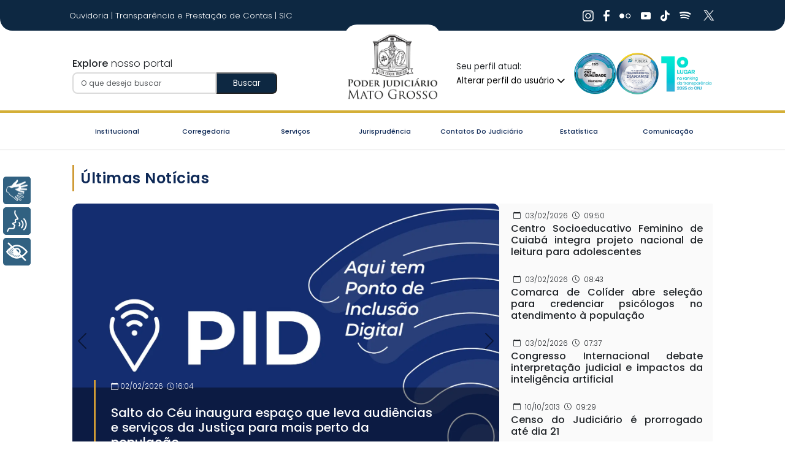

--- FILE ---
content_type: text/html;charset=UTF-8
request_url: https://www.tjmt.jus.br/
body_size: 28662
content:
<!DOCTYPE html><html lang="pt" data-beasties-container><head><base href="/">
  <meta charset="utf-8">
  <title>Poder Judiciário do Estado de Mato Grosso</title>
  <meta name="msapplication-TileImage" content="https://cms-midia.tjmt.jus.br/dsaportaltjmt/biblioteca-midia/18d40000-0aa6-0a58-27f6-08dd25e317fb/18d40000-0aa6-0a58-5660-08dd25e317fb.webp">
  <meta itemprop="name" content="Poder Judiciário do Estado de Mato Grosso">
  <meta itemprop="image" content="https://cms-midia.tjmt.jus.br/dsaportaltjmt/biblioteca-midia/18d40000-0aa6-0a58-27f6-08dd25e317fb/18d40000-0aa6-0a58-5660-08dd25e317fb.webp">
  <meta itemprop="description" content="Portal oficial do Poder Judiciário do Estado de Mato Grosso. Aqui você encontra serviços, notícias e informações do TJMT.">
  <meta property="og:type" content="website">
  <meta property="og:locale" content="pt_BR">
  <meta name="viewport" content="width=device-width, initial-scale=1">
  <link rel="icon" type="image/x-icon" href="assets/favicon.png">
  <link rel="preconnect" href="https://cms-midia-rc.tjmt.jus.br">
  <link rel="preconnect" href="https://cms-midia.tjmt.jus.br">
  <meta property="og:site_name" content="Poder Judiciário do Estado de Mato Grosso">
  <meta property="og:title" content="Poder Judiciário do Estado de Mato Grosso">
  <meta property="og:description" content="Portal oficial do Poder Judiciário do Estado de Mato Grosso. Aqui você encontra serviços, notícias e informações do TJMT.">
  <meta property="og:image" content="https://cms-midia.tjmt.jus.br/dsaportaltjmt/biblioteca-midia/18d40000-0aa6-0a58-27f6-08dd25e317fb/18d40000-0aa6-0a58-5660-08dd25e317fb.webp">
  <meta property="og:url" content="https://www.tjmt.jus.br">
  <meta name="twitter:card" content="summary_large_image">
  <meta name="twitter:title" content="Poder Judiciário do Estado de Mato Grosso">
  <meta name="twitter:description" content="Portal oficial do Poder Judiciário do Estado de Mato Grosso. Aqui você encontra serviços, notícias e informações do TJMT.">
  <meta name="twitter:image" content="https://cms-midia.tjmt.jus.br/dsaportaltjmt/biblioteca-midia/18d40000-0aa6-0a58-27f6-08dd25e317fb/18d40000-0aa6-0a58-5660-08dd25e317fb.webp">
<script src="https://hellsgate.tjmt.jus.br/design-system/footer/latest/footer-element.bundle.js"></script>
  <!-- Google Tag Manager -->
  <script>
    (function(w,d,s,l,i){w[l]=w[l]||[];w[l].push({'gtm.start':
        new Date().getTime(),event:'gtm.js'});var f=d.getElementsByTagName(s)[0],
      j=d.createElement(s),dl=l!='dataLayer'?'&l='+l:'';j.async=true;j.src=
      'https://www.googletagmanager.com/gtm.js?id='+i+dl;f.parentNode.insertBefore(j,f);
    })(window,document,'script','dataLayer','GTM-MHM7GN6Q');
  </script>
  <script type="text/javascript" src="https://cdn.rybena.com.br/dom/master/latest/rybena.js?lang=ptBR"></script>
  <script async src="https://www.googletagmanager.com/gtag/js?id=G-PX9L9V1TCQ"></script>
  <script>
    window.dataLayer = window.dataLayer || [];
    function gtag(){dataLayer.push(arguments);}
    gtag('js', new Date());
    gtag('config', 'G-PX9L9V1TCQ');
  </script>
<style>@font-face{font-family:Poppins;src:url(/assets/fonts/Poppins-Bold.woff) format("woff");font-weight:700}@font-face{font-family:Poppins;src:url(/assets/fonts/Poppins-Italic.woff) format("woff");font-style:italic}@font-face{font-family:Poppins;src:url(/assets/fonts/Poppins-Light-Italic.woff) format("woff");font-weight:300;font-style:italic}@font-face{font-family:Poppins;src:url(/assets/fonts/Poppins-Light.woff) format("woff");font-weight:300}@font-face{font-family:Poppins;src:url(/assets/fonts/Poppins-Medium-Italic.woff) format("woff");font-weight:500;font-style:italic}@font-face{font-family:Poppins;src:url(/assets/fonts/Poppins-Medium.woff) format("woff");font-weight:500}@font-face{font-family:Poppins;src:url(/assets/fonts/Poppins-Regular.woff) format("woff")}@font-face{font-family:Poppins;src:url(/assets/fonts/Poppins-SemiBold.woff) format("woff");font-weight:600}:root{--bs-blue: #0d6efd;--bs-indigo: #6610f2;--bs-purple: #6f42c1;--bs-pink: #d63384;--bs-red: #dc3545;--bs-orange: #fd7e14;--bs-yellow: #ffc107;--bs-green: #198754;--bs-teal: #20c997;--bs-cyan: #0dcaf0;--bs-black: #000;--bs-white: #fff;--bs-gray: #6c757d;--bs-gray-dark: #343a40;--bs-gray-100: #f8f9fa;--bs-gray-200: #e9ecef;--bs-gray-300: #dee2e6;--bs-gray-400: #ced4da;--bs-gray-500: #adb5bd;--bs-gray-600: #6c757d;--bs-gray-700: #495057;--bs-gray-800: #343a40;--bs-gray-900: #212529;--bs-primary: #0d6efd;--bs-secondary: #6c757d;--bs-success: #198754;--bs-info: #0dcaf0;--bs-warning: #ffc107;--bs-danger: #dc3545;--bs-light: #f8f9fa;--bs-dark: #212529;--bs-primary-rgb: 13, 110, 253;--bs-secondary-rgb: 108, 117, 125;--bs-success-rgb: 25, 135, 84;--bs-info-rgb: 13, 202, 240;--bs-warning-rgb: 255, 193, 7;--bs-danger-rgb: 220, 53, 69;--bs-light-rgb: 248, 249, 250;--bs-dark-rgb: 33, 37, 41;--bs-primary-text-emphasis: rgb(5.2, 44, 101.2);--bs-secondary-text-emphasis: rgb(43.2, 46.8, 50);--bs-success-text-emphasis: rgb(10, 54, 33.6);--bs-info-text-emphasis: rgb(5.2, 80.8, 96);--bs-warning-text-emphasis: rgb(102, 77.2, 2.8);--bs-danger-text-emphasis: rgb(88, 21.2, 27.6);--bs-light-text-emphasis: #495057;--bs-dark-text-emphasis: #495057;--bs-primary-bg-subtle: rgb(206.6, 226, 254.6);--bs-secondary-bg-subtle: rgb(225.6, 227.4, 229);--bs-success-bg-subtle: rgb(209, 231, 220.8);--bs-info-bg-subtle: rgb(206.6, 244.4, 252);--bs-warning-bg-subtle: rgb(255, 242.6, 205.4);--bs-danger-bg-subtle: rgb(248, 214.6, 217.8);--bs-light-bg-subtle: rgb(251.5, 252, 252.5);--bs-dark-bg-subtle: #ced4da;--bs-primary-border-subtle: rgb(158.2, 197, 254.2);--bs-secondary-border-subtle: rgb(196.2, 199.8, 203);--bs-success-border-subtle: rgb(163, 207, 186.6);--bs-info-border-subtle: rgb(158.2, 233.8, 249);--bs-warning-border-subtle: rgb(255, 230.2, 155.8);--bs-danger-border-subtle: rgb(241, 174.2, 180.6);--bs-light-border-subtle: #e9ecef;--bs-dark-border-subtle: #adb5bd;--bs-white-rgb: 255, 255, 255;--bs-black-rgb: 0, 0, 0;--bs-font-sans-serif: system-ui, -apple-system, "Segoe UI", Roboto, "Helvetica Neue", "Noto Sans", "Liberation Sans", Arial, sans-serif, "Apple Color Emoji", "Segoe UI Emoji", "Segoe UI Symbol", "Noto Color Emoji";--bs-font-monospace: SFMono-Regular, Menlo, Monaco, Consolas, "Liberation Mono", "Courier New", monospace;--bs-gradient: linear-gradient(180deg, rgba(255, 255, 255, .15), rgba(255, 255, 255, 0));--bs-body-font-family: var(--bs-font-sans-serif);--bs-body-font-size: 1rem;--bs-body-font-weight: 400;--bs-body-line-height: 1.5;--bs-body-color: #212529;--bs-body-color-rgb: 33, 37, 41;--bs-body-bg: #fff;--bs-body-bg-rgb: 255, 255, 255;--bs-emphasis-color: #000;--bs-emphasis-color-rgb: 0, 0, 0;--bs-secondary-color: rgba(33, 37, 41, .75);--bs-secondary-color-rgb: 33, 37, 41;--bs-secondary-bg: #e9ecef;--bs-secondary-bg-rgb: 233, 236, 239;--bs-tertiary-color: rgba(33, 37, 41, .5);--bs-tertiary-color-rgb: 33, 37, 41;--bs-tertiary-bg: #f8f9fa;--bs-tertiary-bg-rgb: 248, 249, 250;--bs-heading-color: inherit;--bs-link-color: #0d6efd;--bs-link-color-rgb: 13, 110, 253;--bs-link-decoration: underline;--bs-link-hover-color: rgb(10.4, 88, 202.4);--bs-link-hover-color-rgb: 10, 88, 202;--bs-code-color: #d63384;--bs-highlight-color: #212529;--bs-highlight-bg: rgb(255, 242.6, 205.4);--bs-border-width: 1px;--bs-border-style: solid;--bs-border-color: #dee2e6;--bs-border-color-translucent: rgba(0, 0, 0, .175);--bs-border-radius: .375rem;--bs-border-radius-sm: .25rem;--bs-border-radius-lg: .5rem;--bs-border-radius-xl: 1rem;--bs-border-radius-xxl: 2rem;--bs-border-radius-2xl: var(--bs-border-radius-xxl);--bs-border-radius-pill: 50rem;--bs-box-shadow: 0 .5rem 1rem rgba(0, 0, 0, .15);--bs-box-shadow-sm: 0 .125rem .25rem rgba(0, 0, 0, .075);--bs-box-shadow-lg: 0 1rem 3rem rgba(0, 0, 0, .175);--bs-box-shadow-inset: inset 0 1px 2px rgba(0, 0, 0, .075);--bs-focus-ring-width: .25rem;--bs-focus-ring-opacity: .25;--bs-focus-ring-color: rgba(13, 110, 253, .25);--bs-form-valid-color: #198754;--bs-form-valid-border-color: #198754;--bs-form-invalid-color: #dc3545;--bs-form-invalid-border-color: #dc3545}*,*:before,*:after{box-sizing:border-box}@media (prefers-reduced-motion: no-preference){:root{scroll-behavior:smooth}}body{margin:0;font-family:var(--bs-body-font-family);font-size:var(--bs-body-font-size);font-weight:var(--bs-body-font-weight);line-height:var(--bs-body-line-height);color:var(--bs-body-color);text-align:var(--bs-body-text-align);background-color:var(--bs-body-bg);-webkit-text-size-adjust:100%;-webkit-tap-highlight-color:rgba(0,0,0,0)}p{margin-top:0;margin-bottom:1rem}ul{padding-left:2rem}ul{margin-top:0;margin-bottom:1rem}small{font-size:.875em}a{color:rgba(var(--bs-link-color-rgb),var(--bs-link-opacity, 1));text-decoration:underline}a:hover{--bs-link-color-rgb: var(--bs-link-hover-color-rgb)}a:not([href]):not([class]),a:not([href]):not([class]):hover{color:inherit;text-decoration:none}img{vertical-align:middle}label{display:inline-block}button{border-radius:0}button:focus:not(:focus-visible){outline:0}input,button,select{margin:0;font-family:inherit;font-size:inherit;line-height:inherit}button,select{text-transform:none}select{word-wrap:normal}select:disabled{opacity:1}button,[type=button]{-webkit-appearance:button}button:not(:disabled),[type=button]:not(:disabled){cursor:pointer}iframe{border:0}.img-fluid{max-width:100%;height:auto}.container,.container-fluid{--bs-gutter-x: 1.5rem;--bs-gutter-y: 0;width:100%;padding-right:calc(var(--bs-gutter-x) * .5);padding-left:calc(var(--bs-gutter-x) * .5);margin-right:auto;margin-left:auto}@media (min-width: 576px){.container{max-width:540px}}@media (min-width: 768px){.container{max-width:720px}}@media (min-width: 992px){.container{max-width:960px}}@media (min-width: 1200px){.container{max-width:1140px}}@media (min-width: 1400px){.container{max-width:1320px}}:root{--bs-breakpoint-xs: 0;--bs-breakpoint-sm: 576px;--bs-breakpoint-md: 768px;--bs-breakpoint-lg: 992px;--bs-breakpoint-xl: 1200px;--bs-breakpoint-xxl: 1400px}.row{--bs-gutter-x: 1.5rem;--bs-gutter-y: 0;display:flex;flex-wrap:wrap;margin-top:calc(-1 * var(--bs-gutter-y));margin-right:calc(-.5 * var(--bs-gutter-x));margin-left:calc(-.5 * var(--bs-gutter-x))}.row>*{flex-shrink:0;width:100%;max-width:100%;padding-right:calc(var(--bs-gutter-x) * .5);padding-left:calc(var(--bs-gutter-x) * .5);margin-top:var(--bs-gutter-y)}.col-12{flex:0 0 auto;width:100%}.g-4,.gx-4{--bs-gutter-x: 1.5rem}.g-4{--bs-gutter-y: 1.5rem}@media (min-width: 768px){.col-md-3{flex:0 0 auto;width:25%}.col-md-4{flex:0 0 auto;width:33.33333333%}.col-md-8{flex:0 0 auto;width:66.66666667%}.col-md-9{flex:0 0 auto;width:75%}}@media (min-width: 992px){.col-lg-auto{flex:0 0 auto;width:auto}.gx-lg-5{--bs-gutter-x: 3rem}}.form-control{display:block;width:100%;padding:.375rem .75rem;font-size:1rem;font-weight:400;line-height:1.5;color:var(--bs-body-color);appearance:none;background-color:var(--bs-body-bg);background-clip:padding-box;border:var(--bs-border-width) solid var(--bs-border-color);border-radius:var(--bs-border-radius);transition:border-color .15s ease-in-out,box-shadow .15s ease-in-out}@media (prefers-reduced-motion: reduce){.form-control{transition:none}}.form-control:focus{color:var(--bs-body-color);background-color:var(--bs-body-bg);border-color:#86b7fe;outline:0;box-shadow:0 0 0 .25rem #0d6efd40}.form-control::-webkit-date-and-time-value{min-width:85px;height:1.5em;margin:0}.form-control::-webkit-datetime-edit{display:block;padding:0}.form-control::placeholder{color:var(--bs-secondary-color);opacity:1}.form-control:disabled{background-color:var(--bs-secondary-bg);opacity:1}.form-control::file-selector-button{padding:.375rem .75rem;margin:-.375rem -.75rem;margin-inline-end:.75rem;color:var(--bs-body-color);background-color:var(--bs-tertiary-bg);pointer-events:none;border-color:inherit;border-style:solid;border-width:0;border-inline-end-width:var(--bs-border-width);border-radius:0;transition:color .15s ease-in-out,background-color .15s ease-in-out,border-color .15s ease-in-out,box-shadow .15s ease-in-out}@media (prefers-reduced-motion: reduce){.form-control::file-selector-button{transition:none}}.form-control:hover:not(:disabled):not([readonly])::file-selector-button{background-color:var(--bs-secondary-bg)}.form-select{--bs-form-select-bg-img: url("data:image/svg+xml,%3csvg xmlns='http://www.w3.org/2000/svg' viewBox='0 0 16 16'%3e%3cpath fill='none' stroke='%23343a40' stroke-linecap='round' stroke-linejoin='round' stroke-width='2' d='m2 5 6 6 6-6'/%3e%3c/svg%3e");display:block;width:100%;padding:.375rem 2.25rem .375rem .75rem;font-size:1rem;font-weight:400;line-height:1.5;color:var(--bs-body-color);appearance:none;background-color:var(--bs-body-bg);background-image:var(--bs-form-select-bg-img),var(--bs-form-select-bg-icon, none);background-repeat:no-repeat;background-position:right .75rem center;background-size:16px 12px;border:var(--bs-border-width) solid var(--bs-border-color);border-radius:var(--bs-border-radius);transition:border-color .15s ease-in-out,box-shadow .15s ease-in-out}@media (prefers-reduced-motion: reduce){.form-select{transition:none}}.form-select:focus{border-color:#86b7fe;outline:0;box-shadow:0 0 0 .25rem #0d6efd40}.form-select:disabled{background-color:var(--bs-secondary-bg)}.form-select:-moz-focusring{color:transparent;text-shadow:0 0 0 var(--bs-body-color)}.input-group{position:relative;display:flex;flex-wrap:wrap;align-items:stretch;width:100%}.input-group>.form-control{position:relative;flex:1 1 auto;width:1%;min-width:0}.input-group>.form-control:focus{z-index:5}.input-group:not(.has-validation)>:not(:last-child):not(.dropdown-toggle):not(.dropdown-menu):not(.form-floating),.input-group:not(.has-validation)>.dropdown-toggle:nth-last-child(n+3),.input-group:not(.has-validation)>.form-floating:not(:last-child)>.form-control{border-top-right-radius:0;border-bottom-right-radius:0}.input-group>:not(:first-child):not(.dropdown-menu):not(.valid-tooltip):not(.valid-feedback):not(.invalid-tooltip):not(.invalid-feedback){margin-left:calc(var(--bs-border-width) * -1);border-top-left-radius:0;border-bottom-left-radius:0}.collapse:not(.show){display:none}.nav{--bs-nav-link-padding-x: 1rem;--bs-nav-link-padding-y: .5rem;--bs-nav-link-font-weight: ;--bs-nav-link-color: var(--bs-link-color);--bs-nav-link-hover-color: var(--bs-link-hover-color);--bs-nav-link-disabled-color: var(--bs-secondary-color);display:flex;flex-wrap:wrap;padding-left:0;margin-bottom:0;list-style:none}.nav-link{display:block;padding:var(--bs-nav-link-padding-y) var(--bs-nav-link-padding-x);font-size:var(--bs-nav-link-font-size);font-weight:var(--bs-nav-link-font-weight);color:var(--bs-nav-link-color);text-decoration:none;background:none;border:0;transition:color .15s ease-in-out,background-color .15s ease-in-out,border-color .15s ease-in-out}.nav-link:focus-visible{outline:0;box-shadow:0 0 0 .25rem #0d6efd40}.nav-link:disabled{color:var(--bs-nav-link-disabled-color);pointer-events:none;cursor:default}.navbar{--bs-navbar-padding-x: 0;--bs-navbar-padding-y: .5rem;--bs-navbar-color: rgba(var(--bs-emphasis-color-rgb), .65);--bs-navbar-hover-color: rgba(var(--bs-emphasis-color-rgb), .8);--bs-navbar-disabled-color: rgba(var(--bs-emphasis-color-rgb), .3);--bs-navbar-active-color: rgba(var(--bs-emphasis-color-rgb), 1);--bs-navbar-brand-padding-y: .3125rem;--bs-navbar-brand-margin-end: 1rem;--bs-navbar-brand-font-size: 1.25rem;--bs-navbar-brand-color: rgba(var(--bs-emphasis-color-rgb), 1);--bs-navbar-brand-hover-color: rgba(var(--bs-emphasis-color-rgb), 1);--bs-navbar-nav-link-padding-x: .5rem;--bs-navbar-toggler-padding-y: .25rem;--bs-navbar-toggler-padding-x: .75rem;--bs-navbar-toggler-font-size: 1.25rem;--bs-navbar-toggler-icon-bg: url("data:image/svg+xml,%3csvg xmlns='http://www.w3.org/2000/svg' viewBox='0 0 30 30'%3e%3cpath stroke='rgba%2833, 37, 41, 0.75%29' stroke-linecap='round' stroke-miterlimit='10' stroke-width='2' d='M4 7h22M4 15h22M4 23h22'/%3e%3c/svg%3e");--bs-navbar-toggler-border-color: rgba(var(--bs-emphasis-color-rgb), .15);--bs-navbar-toggler-border-radius: var(--bs-border-radius);--bs-navbar-toggler-focus-width: .25rem;--bs-navbar-toggler-transition: box-shadow .15s ease-in-out;position:relative;display:flex;flex-wrap:wrap;align-items:center;justify-content:space-between;padding:var(--bs-navbar-padding-y) var(--bs-navbar-padding-x)}.navbar-toggler{padding:var(--bs-navbar-toggler-padding-y) var(--bs-navbar-toggler-padding-x);font-size:var(--bs-navbar-toggler-font-size);line-height:1;color:var(--bs-navbar-color);background-color:transparent;border:var(--bs-border-width) solid var(--bs-navbar-toggler-border-color);border-radius:var(--bs-navbar-toggler-border-radius);transition:var(--bs-navbar-toggler-transition)}.navbar-toggler:focus{text-decoration:none;outline:0;box-shadow:0 0 0 var(--bs-navbar-toggler-focus-width)}@media (min-width: 992px){.navbar-expand-lg{flex-wrap:nowrap;justify-content:flex-start}.navbar-expand-lg .navbar-nav{flex-direction:row}.navbar-expand-lg .navbar-nav .nav-link{padding-right:var(--bs-navbar-nav-link-padding-x);padding-left:var(--bs-navbar-nav-link-padding-x)}.navbar-expand-lg .navbar-collapse{display:flex!important;flex-basis:auto}.navbar-expand-lg .navbar-toggler{display:none}}.card{--bs-card-spacer-y: 1rem;--bs-card-spacer-x: 1rem;--bs-card-title-spacer-y: .5rem;--bs-card-title-color: ;--bs-card-subtitle-color: ;--bs-card-border-width: var(--bs-border-width);--bs-card-border-color: var(--bs-border-color-translucent);--bs-card-border-radius: var(--bs-border-radius);--bs-card-box-shadow: ;--bs-card-inner-border-radius: calc(var(--bs-border-radius) - (var(--bs-border-width)));--bs-card-cap-padding-y: .5rem;--bs-card-cap-padding-x: 1rem;--bs-card-cap-bg: rgba(var(--bs-body-color-rgb), .03);--bs-card-cap-color: ;--bs-card-height: ;--bs-card-color: ;--bs-card-bg: var(--bs-body-bg);--bs-card-img-overlay-padding: 1rem;--bs-card-group-margin: .75rem;position:relative;display:flex;flex-direction:column;min-width:0;height:var(--bs-card-height);color:var(--bs-body-color);word-wrap:break-word;background-color:var(--bs-card-bg);background-clip:border-box;border:var(--bs-card-border-width) solid var(--bs-card-border-color);border-radius:var(--bs-card-border-radius)}.card-body{flex:1 1 auto;padding:var(--bs-card-spacer-y) var(--bs-card-spacer-x);color:var(--bs-card-color)}.list-group{--bs-list-group-color: var(--bs-body-color);--bs-list-group-bg: var(--bs-body-bg);--bs-list-group-border-color: var(--bs-border-color);--bs-list-group-border-width: var(--bs-border-width);--bs-list-group-border-radius: var(--bs-border-radius);--bs-list-group-item-padding-x: 1rem;--bs-list-group-item-padding-y: .5rem;--bs-list-group-action-color: var(--bs-secondary-color);--bs-list-group-action-hover-color: var(--bs-emphasis-color);--bs-list-group-action-hover-bg: var(--bs-tertiary-bg);--bs-list-group-action-active-color: var(--bs-body-color);--bs-list-group-action-active-bg: var(--bs-secondary-bg);--bs-list-group-disabled-color: var(--bs-secondary-color);--bs-list-group-disabled-bg: var(--bs-body-bg);--bs-list-group-active-color: #fff;--bs-list-group-active-bg: #0d6efd;--bs-list-group-active-border-color: #0d6efd;display:flex;flex-direction:column;padding-left:0;margin-bottom:0;border-radius:var(--bs-list-group-border-radius)}.list-group-item-action{width:100%;color:var(--bs-list-group-action-color);text-align:inherit}.list-group-item-action:hover,.list-group-item-action:focus{z-index:1;color:var(--bs-list-group-action-hover-color);text-decoration:none;background-color:var(--bs-list-group-action-hover-bg)}.list-group-item-action:active{color:var(--bs-list-group-action-active-color);background-color:var(--bs-list-group-action-active-bg)}.list-group-item{position:relative;display:block;padding:var(--bs-list-group-item-padding-y) var(--bs-list-group-item-padding-x);color:var(--bs-list-group-color);text-decoration:none;background-color:var(--bs-list-group-bg);border:var(--bs-list-group-border-width) solid var(--bs-list-group-border-color)}.list-group-item:first-child{border-top-left-radius:inherit;border-top-right-radius:inherit}.list-group-item:last-child{border-bottom-right-radius:inherit;border-bottom-left-radius:inherit}.list-group-item:disabled{color:var(--bs-list-group-disabled-color);pointer-events:none;background-color:var(--bs-list-group-disabled-bg)}.modal{--bs-modal-zindex: 1055;--bs-modal-width: 500px;--bs-modal-padding: 1rem;--bs-modal-margin: .5rem;--bs-modal-color: ;--bs-modal-bg: var(--bs-body-bg);--bs-modal-border-color: var(--bs-border-color-translucent);--bs-modal-border-width: var(--bs-border-width);--bs-modal-border-radius: var(--bs-border-radius-lg);--bs-modal-box-shadow: var(--bs-box-shadow-sm);--bs-modal-inner-border-radius: calc(var(--bs-border-radius-lg) - (var(--bs-border-width)));--bs-modal-header-padding-x: 1rem;--bs-modal-header-padding-y: 1rem;--bs-modal-header-padding: 1rem 1rem;--bs-modal-header-border-color: var(--bs-border-color);--bs-modal-header-border-width: var(--bs-border-width);--bs-modal-title-line-height: 1.5;--bs-modal-footer-gap: .5rem;--bs-modal-footer-bg: ;--bs-modal-footer-border-color: var(--bs-border-color);--bs-modal-footer-border-width: var(--bs-border-width);position:fixed;top:0;left:0;z-index:var(--bs-modal-zindex);display:none;width:100%;height:100%;overflow-x:hidden;overflow-y:auto;outline:0}.modal-content{position:relative;display:flex;flex-direction:column;width:100%;color:var(--bs-modal-color);pointer-events:auto;background-color:var(--bs-modal-bg);background-clip:padding-box;border:var(--bs-modal-border-width) solid var(--bs-modal-border-color);border-radius:var(--bs-modal-border-radius);outline:0}@media (min-width: 576px){.modal{--bs-modal-margin: 1.75rem;--bs-modal-box-shadow: var(--bs-box-shadow)}}.carousel{position:relative}.carousel-inner{position:relative;width:100%;overflow:hidden}.carousel-inner:after{display:block;clear:both;content:""}.carousel-item{position:relative;display:none;float:left;width:100%;margin-right:-100%;backface-visibility:hidden;transition:transform .6s ease-in-out}@media (prefers-reduced-motion: reduce){.carousel-item{transition:none}}.carousel-item.active{display:block}.carousel-control-prev,.carousel-control-next{position:absolute;top:0;bottom:0;z-index:1;display:flex;align-items:center;justify-content:center;width:15%;padding:0;color:#fff;text-align:center;background:none;border:0;opacity:.5;transition:opacity .15s ease}@media (prefers-reduced-motion: reduce){.carousel-control-prev,.carousel-control-next{transition:none}}.carousel-control-prev:hover,.carousel-control-prev:focus,.carousel-control-next:hover,.carousel-control-next:focus{color:#fff;text-decoration:none;outline:0;opacity:.9}.carousel-control-prev{left:0}.carousel-control-next{right:0}.carousel-control-prev-icon,.carousel-control-next-icon{display:inline-block;width:2rem;height:2rem;background-repeat:no-repeat;background-position:50%;background-size:100% 100%}.carousel-control-prev-icon{background-image:url("data:image/svg+xml,%3csvg xmlns='http://www.w3.org/2000/svg' viewBox='0 0 16 16' fill='%23fff'%3e%3cpath d='M11.354 1.646a.5.5 0 0 1 0 .708L5.707 8l5.647 5.646a.5.5 0 0 1-.708.708l-6-6a.5.5 0 0 1 0-.708l6-6a.5.5 0 0 1 .708 0z'/%3e%3c/svg%3e")}.carousel-control-next-icon{background-image:url("data:image/svg+xml,%3csvg xmlns='http://www.w3.org/2000/svg' viewBox='0 0 16 16' fill='%23fff'%3e%3cpath d='M4.646 1.646a.5.5 0 0 1 .708 0l6 6a.5.5 0 0 1 0 .708l-6 6a.5.5 0 0 1-.708-.708L10.293 8 4.646 2.354a.5.5 0 0 1 0-.708z'/%3e%3c/svg%3e")}.carousel-indicators{position:absolute;right:0;bottom:0;left:0;z-index:2;display:flex;justify-content:center;padding:0;margin-right:15%;margin-bottom:1rem;margin-left:15%}.carousel-indicators [data-bs-target]{box-sizing:content-box;flex:0 1 auto;width:30px;height:3px;padding:0;margin-right:3px;margin-left:3px;text-indent:-999px;cursor:pointer;background-color:#fff;background-clip:padding-box;border:0;border-top:10px solid transparent;border-bottom:10px solid transparent;opacity:.5;transition:opacity .6s ease}@media (prefers-reduced-motion: reduce){.carousel-indicators [data-bs-target]{transition:none}}.carousel-indicators .active{opacity:1}.carousel-caption{position:absolute;right:15%;bottom:1.25rem;left:15%;padding-top:1.25rem;padding-bottom:1.25rem;color:#fff;text-align:center}.text-bg-primary{color:#fff!important;background-color:RGBA(var(--bs-primary-rgb),var(--bs-bg-opacity, 1))!important}.visually-hidden{width:1px!important;height:1px!important;padding:0!important;margin:-1px!important;overflow:hidden!important;clip:rect(0,0,0,0)!important;white-space:nowrap!important;border:0!important}.visually-hidden:not(caption){position:absolute!important}.d-flex{display:flex!important}.w-100{width:100%!important}.flex-wrap{flex-wrap:wrap!important}.justify-content-end{justify-content:flex-end!important}.justify-content-center{justify-content:center!important}.justify-content-between{justify-content:space-between!important}.justify-content-around{justify-content:space-around!important}.align-items-center{align-items:center!important}.mx-1{margin-right:.25rem!important;margin-left:.25rem!important}.mx-auto{margin-right:auto!important;margin-left:auto!important}.mt-4{margin-top:1.5rem!important}.me-2{margin-right:.5rem!important}.mb-2{margin-bottom:.5rem!important}.mb-auto{margin-bottom:auto!important}.px-2{padding-right:.5rem!important;padding-left:.5rem!important}.px-4{padding-right:1.5rem!important;padding-left:1.5rem!important}.text-center{text-align:center!important}.text-white{--bs-text-opacity: 1;color:rgba(var(--bs-white-rgb),var(--bs-text-opacity))!important}@media (min-width: 768px){.mb-md-0{margin-bottom:0!important}}@media (min-width: 992px){.justify-content-lg-start{justify-content:flex-start!important}.me-lg-auto{margin-right:auto!important}.px-lg-5{padding-right:3rem!important;padding-left:3rem!important}}body{display:flex;flex-direction:column}.content-layout{flex:1}.content-body{margin-bottom:200px}.container-fluid{padding-right:calc(var(--bs-gutter-x) * 1.2);padding-left:calc(var(--bs-gutter-x) * 1.2)}header{border-radius:0 0 20px 20px}@media only screen and (max-width: 1024px){.top-menu{display:none!important}.nav span{padding:3px 14px!important}}.oselo{display:none}@media only screen and (max-width: 992px){.toggle-menu-btn{position:absolute;top:-57px}.oselo{display:flex;gap:20px}#navbarResponsive{position:absolute;top:-315px!important;left:0;right:0;width:100%!important;z-index:9;background:#0d2842;padding:15px 50px 25px;border-radius:0 0 30px 30px}#navbarResponsive a{color:#fff}}@media only screen and (max-width: 999px){.toggle-menu-btn{position:absolute;top:-57px}.oselo{display:flex;gap:20px}#navbarResponsive{position:absolute;top:-115px!important;left:0;right:0;width:100%!important;z-index:9;background:#0d2842;display:inline;padding:15px 50px 25px;border-radius:0 0 30px 30px}#navbarResponsive a{color:#fff}.navbar-expand-lg .navbar-toggler{display:block!important;position:absolute;right:20px}.navbar-expand-lg .navbar-nav{display:flex}}@media only screen and (max-width: 792px){.nav span{font-size:9px;padding:8px 14px!important}}.nav{--bs-nav-link-padding-x: 1rem;--bs-nav-link-padding-y: .5rem;--bs-nav-link-font-weight: ;--bs-nav-link-color: var(--bs-link-color);--bs-nav-link-hover-color: var(--bs-link-hover-color);--bs-nav-link-disabled-color: #6c757d;display:flex;flex-wrap:wrap;padding-left:0;margin-bottom:0;list-style:none}.nav-link{display:block;padding:var(--bs-nav-link-padding-y) var(--bs-nav-link-padding-x);font-size:var(--bs-nav-link-font-size);font-weight:var(--bs-nav-link-font-weight);color:var(--bs-nav-link-color);text-decoration:none;transition:color .15s ease-in-out,background-color .15s ease-in-out,border-color .15s ease-in-out}@media (prefers-reduced-motion: reduce){.nav-link{transition:none}}.nav-link:hover,.nav-link:focus{color:var(--bs-nav-link-hover-color)}.nav-item a{cursor:pointer!important;padding:15px 5px}.nav-item a{word-wrap:normal;white-space:normal;width:max-content;max-width:230px}.navbar{--bs-navbar-padding-x: 0;--bs-navbar-padding-y: .5rem;--bs-navbar-color: var(--bs-black);--bs-navbar-hover-color: var(--bs-black);--bs-navbar-disabled-color: var(--bs-gray-900);--bs-navbar-active-color: var(--bs-black);--bs-navbar-brand-padding-y: .3125rem;--bs-navbar-brand-margin-end: 1rem;--bs-navbar-brand-font-size: 1.25rem;--bs-navbar-brand-color: var(--bs-black);--bs-navbar-brand-hover-color: var(--bs-black);--bs-navbar-nav-link-padding-x: .5rem;--bs-navbar-toggler-padding-y: .25rem;--bs-navbar-toggler-padding-x: .75rem;--bs-navbar-toggler-font-size: 1.25rem;--bs-navbar-toggler-icon-bg: url("data:image/svg+xml,%3csvg xmlns='http://www.w3.org/2000/svg' viewBox='0 0 30 30'%3e%3cpath stroke='rgba%280, 0, 0, 0.55%29' stroke-linecap='round' stroke-miterlimit='10' stroke-width='2' d='M4 7h22M4 15h22M4 23h22'/%3e%3c/svg%3e");--bs-navbar-toggler-border-color: rgba(0, 0, 0, .1);--bs-navbar-toggler-border-radius: .375rem;--bs-navbar-toggler-focus-width: .25rem;--bs-navbar-toggler-transition: box-shadow .15s ease-in-out;position:relative;display:flex;flex-wrap:wrap;align-items:center;justify-content:space-between;padding:var(--bs-navbar-padding-y) var(--bs-navbar-padding-x)}.navbar>.container{display:flex;flex-wrap:inherit;align-items:center;justify-content:space-between}.navbar-nav{--bs-nav-link-padding-x: 0;--bs-nav-link-padding-y: .5rem;--bs-nav-link-font-weight: ;--bs-nav-link-color: var(--bs-navbar-color);--bs-nav-link-hover-color: var(--bs-navbar-hover-color);--bs-nav-link-disabled-color: var(--bs-navbar-disabled-color);display:flex;flex-direction:column;padding-left:0;margin-bottom:0;list-style:none}.navbar-collapse{flex-basis:100%;flex-grow:1;align-items:center}.navbar-toggler{padding:var(--bs-navbar-toggler-padding-y) var(--bs-navbar-toggler-padding-x);font-size:var(--bs-navbar-toggler-font-size);line-height:1;color:var(--bs-navbar-color);background-color:transparent;border:none;border-radius:var(--bs-navbar-toggler-border-radius);transition:var(--bs-navbar-toggler-transition)}@media (prefers-reduced-motion: reduce){.navbar-toggler{transition:none}}.navbar-toggler:hover{text-decoration:none}.navbar-toggler:focus{text-decoration:none;outline:0;box-shadow:none}.navbar-toggler-icon{display:inline-block;width:1.5em;height:1.5em;vertical-align:middle;background-image:var(--bs-navbar-toggler-icon-bg);background-repeat:no-repeat;background-position:center;background-size:100%}@media (max-width: 992px){.nav-item a{padding:5px}}@media (max-width: 999px){.collapse:not(.show){display:none!important}}@media (min-width: 992px){.navbar-expand-lg{flex-wrap:nowrap;justify-content:flex-start}.navbar-expand-lg .navbar-nav{flex-direction:row;display:flex;flex-grow:1;text-align:center}.navbar-expand-lg .navbar-nav .nav-link{padding-right:var(--bs-navbar-nav-link-padding-x);padding-left:var(--bs-navbar-nav-link-padding-x)}.navbar-expand-lg .navbar-collapse{display:flex;flex-basis:auto}.navbar-expand-lg .navbar-toggler{display:none}}.cursor-pointer{cursor:pointer}:root{--bs-centralservicos:#FAFAFA;--bs-servicos:#CF9B36;--bs-blue: #0d6efd;--bs-indigo: #6610f2;--bs-purple: #6f42c1;--bs-pink: #d63384;--bs-red: #dc3545;--bs-orange: #f4623a;--bs-yellow: #ffc107;--bs-green: #198754;--bs-teal: #20c997;--bs-cyan: #0dcaf0;--bs-black: #000;--bs-white: #fff;--bs-gray: #6c757d;--bs-gray-dark: #2B2B2B;--bs-gray-100: #f8f9fa;--bs-gray-200: #e9ecef;--bs-gray-300: #dee2e6;--bs-gray-400: #ced4da;--bs-gray-500: #adb5bd;--bs-gray-600: #6c757d;--bs-gray-700: #495057;--bs-gray-800: #343a40;--bs-gray-900: #212529;--bs-primary: #0D2856;--bs-secondary: #A0AABE;--bs-success: #198754FF;--bs-info: #0DCAF0FF;--bs-warning: #FFBE53;--bs-danger: #DC3545FF;--bs-light: #f8f9fa;--bs-dark: #212529;--bs-primary-rgb: 13, 40, 66;--bs-secondary-rgb: 108, 117, 125;--bs-success-rgb: 25, 135, 84;--bs-info-rgb: 13, 202, 240;--bs-warning-rgb: 255, 193, 7;--bs-danger-rgb: 220, 53, 69;--bs-light-rgb: 248, 249, 250;--bs-dark-rgb: 33, 37, 41;--bs-white-rgb: 255, 255, 255;--bs-black-rgb: 0, 0, 0;--bs-body-color-rgb: 33, 37, 41;--bs-body-bg-rgb: 255, 255, 255;--bs-shadow: rgba(0, 0, 0, .075);--bs-font-sans-serif: "Poppins", sans-serif;--bs-font-monospace: "Poppins", monospace;--bs-body-font-weight: 300;--bs-body-font-size: .83rem;--bs-body-font-family: "Poppins";--bs-gradient: linear-gradient(180deg, rgba(255, 255, 255, .15), rgba(255, 255, 255, 0));--bs-body-line-height: 1.8;--bs-body-color: #212529;--bs-body-bg: #fff;--bs-border-width: 1px;--bs-border-style: solid;--bs-border-color: #dee2e6;--bs-border-color-translucent: rgba(0, 0, 0, .175);--bs-border-radius: .375rem;--bs-border-radius-sm: .25rem;--bs-border-radius-lg: .5rem;--bs-border-radius-xl: 1rem;--bs-border-radius-2xl: 2rem;--bs-border-radius-pill: 50rem;--bs-link-color: #f4623a;--bs-link-hover-color: #c34e2e;--bs-code-color: #d63384;--bs-highlight-bg: #fff3cd;--tjmt-border-color-default: #cf9b36 }body{font-family:Poppins,sans-serif;background-color:#fff!important}.carousel-indicators{margin-bottom:0!important}.carousel-indicators button{width:10px!important;height:10px!important;border-radius:50%}.invisible-text{position:absolute;width:1px;height:1px;padding:0;margin:-1px;overflow:hidden;clip:rect(0,0,0,0);white-space:nowrap;border:0}@media print{.container{max-width:100%!important;padding-left:1rem!important;padding-right:1rem!important}.no-print{display:none!important}}.fa{font-family:var(--fa-style-family, "Font Awesome 6 Free");font-weight:var(--fa-style, 900)}.fa,.fa-solid,.fa-regular{-moz-osx-font-smoothing:grayscale;-webkit-font-smoothing:antialiased;display:var(--fa-display, inline-block);font-style:normal;font-variant:normal;line-height:1;text-rendering:auto}.fa-solid,.fa-regular{font-family:"Font Awesome 6 Free"}@-webkit-keyframes fa-beat{0%,90%{-webkit-transform:scale(1);transform:scale(1)}45%{-webkit-transform:scale(var(--fa-beat-scale, 1.25));transform:scale(var(--fa-beat-scale, 1.25))}}@-webkit-keyframes fa-bounce{0%{-webkit-transform:scale(1,1) translateY(0);transform:scale(1) translateY(0)}10%{-webkit-transform:scale(var(--fa-bounce-start-scale-x, 1.1),var(--fa-bounce-start-scale-y, .9)) translateY(0);transform:scale(var(--fa-bounce-start-scale-x, 1.1),var(--fa-bounce-start-scale-y, .9)) translateY(0)}30%{-webkit-transform:scale(var(--fa-bounce-jump-scale-x, .9),var(--fa-bounce-jump-scale-y, 1.1)) translateY(var(--fa-bounce-height, -.5em));transform:scale(var(--fa-bounce-jump-scale-x, .9),var(--fa-bounce-jump-scale-y, 1.1)) translateY(var(--fa-bounce-height, -.5em))}50%{-webkit-transform:scale(var(--fa-bounce-land-scale-x, 1.05),var(--fa-bounce-land-scale-y, .95)) translateY(0);transform:scale(var(--fa-bounce-land-scale-x, 1.05),var(--fa-bounce-land-scale-y, .95)) translateY(0)}57%{-webkit-transform:scale(1,1) translateY(var(--fa-bounce-rebound, -.125em));transform:scale(1) translateY(var(--fa-bounce-rebound, -.125em))}64%{-webkit-transform:scale(1,1) translateY(0);transform:scale(1) translateY(0)}to{-webkit-transform:scale(1,1) translateY(0);transform:scale(1) translateY(0)}}@-webkit-keyframes fa-fade{50%{opacity:var(--fa-fade-opacity, .4)}}@-webkit-keyframes fa-beat-fade{0%,to{opacity:var(--fa-beat-fade-opacity, .4);-webkit-transform:scale(1);transform:scale(1)}50%{opacity:1;-webkit-transform:scale(var(--fa-beat-fade-scale, 1.125));transform:scale(var(--fa-beat-fade-scale, 1.125))}}@-webkit-keyframes fa-flip{50%{-webkit-transform:rotate3d(var(--fa-flip-x, 0),var(--fa-flip-y, 1),var(--fa-flip-z, 0),var(--fa-flip-angle, -180deg));transform:rotate3d(var(--fa-flip-x, 0),var(--fa-flip-y, 1),var(--fa-flip-z, 0),var(--fa-flip-angle, -180deg))}}@-webkit-keyframes fa-shake{0%{-webkit-transform:rotate(-15deg);transform:rotate(-15deg)}4%{-webkit-transform:rotate(15deg);transform:rotate(15deg)}8%,24%{-webkit-transform:rotate(-18deg);transform:rotate(-18deg)}12%,28%{-webkit-transform:rotate(18deg);transform:rotate(18deg)}16%{-webkit-transform:rotate(-22deg);transform:rotate(-22deg)}20%{-webkit-transform:rotate(22deg);transform:rotate(22deg)}32%{-webkit-transform:rotate(-12deg);transform:rotate(-12deg)}36%{-webkit-transform:rotate(12deg);transform:rotate(12deg)}40%,to{-webkit-transform:rotate(0deg);transform:rotate(0)}}@-webkit-keyframes fa-spin{0%{-webkit-transform:rotate(0deg);transform:rotate(0)}to{-webkit-transform:rotate(360deg);transform:rotate(360deg)}}.fa-phone:before{content:"\f095"}.fa-envelope:before{content:"\f0e0"}.fa-network-wired:before{content:"\f6ff"}.fa-angle-down:before{content:"\f107"}.fa-search:before{content:"\f002"}.fa-chevron-down:before{content:"\f078"}.fa-x:before{content:"X"}:root{--fa-style-family-classic: "Font Awesome 6 Free";--fa-font-solid: normal 900 1em/1 "Font Awesome 6 Free"}@font-face{font-family:"Font Awesome 6 Free";font-style:normal;font-weight:900;font-display:block;src:url("./media/fa-solid-900-ZZETRIYD.woff2") format("woff2"),url("./media/fa-solid-900-BALFL4QR.ttf") format("truetype")}.fa-solid{font-weight:900}:root{--fa-style-family-brands: "Font Awesome 6 Brands";--fa-font-brands: normal 400 1em/1 "Font Awesome 6 Brands"}@font-face{font-family:"Font Awesome 6 Brands";font-style:normal;font-weight:400;font-display:block;src:url("./media/fa-brands-400-4RSXLDQT.woff2") format("woff2"),url("./media/fa-brands-400-RP3MZ4AX.ttf") format("truetype")}:root{--animate-duration:1s;--animate-delay:1s;--animate-repeat:1}@-webkit-keyframes bounce{0%,20%,53%,to{-webkit-animation-timing-function:cubic-bezier(.215,.61,.355,1);animation-timing-function:cubic-bezier(.215,.61,.355,1);-webkit-transform:translateZ(0);transform:translateZ(0)}40%,43%{-webkit-animation-timing-function:cubic-bezier(.755,.05,.855,.06);animation-timing-function:cubic-bezier(.755,.05,.855,.06);-webkit-transform:translate3d(0,-30px,0) scaleY(1.1);transform:translate3d(0,-30px,0) scaleY(1.1)}70%{-webkit-animation-timing-function:cubic-bezier(.755,.05,.855,.06);animation-timing-function:cubic-bezier(.755,.05,.855,.06);-webkit-transform:translate3d(0,-15px,0) scaleY(1.05);transform:translate3d(0,-15px,0) scaleY(1.05)}80%{-webkit-transition-timing-function:cubic-bezier(.215,.61,.355,1);transition-timing-function:cubic-bezier(.215,.61,.355,1);-webkit-transform:translateZ(0) scaleY(.95);transform:translateZ(0) scaleY(.95)}90%{-webkit-transform:translate3d(0,-4px,0) scaleY(1.02);transform:translate3d(0,-4px,0) scaleY(1.02)}}@-webkit-keyframes flash{0%,50%,to{opacity:1}25%,75%{opacity:0}}@-webkit-keyframes pulse{0%{-webkit-transform:scaleX(1);transform:scaleX(1)}50%{-webkit-transform:scale3d(1.05,1.05,1.05);transform:scale3d(1.05,1.05,1.05)}to{-webkit-transform:scaleX(1);transform:scaleX(1)}}@-webkit-keyframes rubberBand{0%{-webkit-transform:scaleX(1);transform:scaleX(1)}30%{-webkit-transform:scale3d(1.25,.75,1);transform:scale3d(1.25,.75,1)}40%{-webkit-transform:scale3d(.75,1.25,1);transform:scale3d(.75,1.25,1)}50%{-webkit-transform:scale3d(1.15,.85,1);transform:scale3d(1.15,.85,1)}65%{-webkit-transform:scale3d(.95,1.05,1);transform:scale3d(.95,1.05,1)}75%{-webkit-transform:scale3d(1.05,.95,1);transform:scale3d(1.05,.95,1)}to{-webkit-transform:scaleX(1);transform:scaleX(1)}}@-webkit-keyframes shakeX{0%,to{-webkit-transform:translateZ(0);transform:translateZ(0)}10%,30%,50%,70%,90%{-webkit-transform:translate3d(-10px,0,0);transform:translate3d(-10px,0,0)}20%,40%,60%,80%{-webkit-transform:translate3d(10px,0,0);transform:translate3d(10px,0,0)}}@-webkit-keyframes shakeY{0%,to{-webkit-transform:translateZ(0);transform:translateZ(0)}10%,30%,50%,70%,90%{-webkit-transform:translate3d(0,-10px,0);transform:translate3d(0,-10px,0)}20%,40%,60%,80%{-webkit-transform:translate3d(0,10px,0);transform:translate3d(0,10px,0)}}@-webkit-keyframes headShake{0%{-webkit-transform:translateX(0);transform:translate(0)}6.5%{-webkit-transform:translateX(-6px) rotateY(-9deg);transform:translate(-6px) rotateY(-9deg)}18.5%{-webkit-transform:translateX(5px) rotateY(7deg);transform:translate(5px) rotateY(7deg)}31.5%{-webkit-transform:translateX(-3px) rotateY(-5deg);transform:translate(-3px) rotateY(-5deg)}43.5%{-webkit-transform:translateX(2px) rotateY(3deg);transform:translate(2px) rotateY(3deg)}50%{-webkit-transform:translateX(0);transform:translate(0)}}@-webkit-keyframes swing{20%{-webkit-transform:rotate(15deg);transform:rotate(15deg)}40%{-webkit-transform:rotate(-10deg);transform:rotate(-10deg)}60%{-webkit-transform:rotate(5deg);transform:rotate(5deg)}80%{-webkit-transform:rotate(-5deg);transform:rotate(-5deg)}to{-webkit-transform:rotate(0deg);transform:rotate(0)}}@-webkit-keyframes tada{0%{-webkit-transform:scaleX(1);transform:scaleX(1)}10%,20%{-webkit-transform:scale3d(.9,.9,.9) rotate(-3deg);transform:scale3d(.9,.9,.9) rotate(-3deg)}30%,50%,70%,90%{-webkit-transform:scale3d(1.1,1.1,1.1) rotate(3deg);transform:scale3d(1.1,1.1,1.1) rotate(3deg)}40%,60%,80%{-webkit-transform:scale3d(1.1,1.1,1.1) rotate(-3deg);transform:scale3d(1.1,1.1,1.1) rotate(-3deg)}to{-webkit-transform:scaleX(1);transform:scaleX(1)}}@-webkit-keyframes wobble{0%{-webkit-transform:translateZ(0);transform:translateZ(0)}15%{-webkit-transform:translate3d(-25%,0,0) rotate(-5deg);transform:translate3d(-25%,0,0) rotate(-5deg)}30%{-webkit-transform:translate3d(20%,0,0) rotate(3deg);transform:translate3d(20%,0,0) rotate(3deg)}45%{-webkit-transform:translate3d(-15%,0,0) rotate(-3deg);transform:translate3d(-15%,0,0) rotate(-3deg)}60%{-webkit-transform:translate3d(10%,0,0) rotate(2deg);transform:translate3d(10%,0,0) rotate(2deg)}75%{-webkit-transform:translate3d(-5%,0,0) rotate(-1deg);transform:translate3d(-5%,0,0) rotate(-1deg)}to{-webkit-transform:translateZ(0);transform:translateZ(0)}}@-webkit-keyframes jello{0%,11.1%,to{-webkit-transform:translateZ(0);transform:translateZ(0)}22.2%{-webkit-transform:skewX(-12.5deg) skewY(-12.5deg);transform:skew(-12.5deg) skewY(-12.5deg)}33.3%{-webkit-transform:skewX(6.25deg) skewY(6.25deg);transform:skew(6.25deg) skewY(6.25deg)}44.4%{-webkit-transform:skewX(-3.125deg) skewY(-3.125deg);transform:skew(-3.125deg) skewY(-3.125deg)}55.5%{-webkit-transform:skewX(1.5625deg) skewY(1.5625deg);transform:skew(1.5625deg) skewY(1.5625deg)}66.6%{-webkit-transform:skewX(-.78125deg) skewY(-.78125deg);transform:skew(-.78125deg) skewY(-.78125deg)}77.7%{-webkit-transform:skewX(.390625deg) skewY(.390625deg);transform:skew(.390625deg) skewY(.390625deg)}88.8%{-webkit-transform:skewX(-.1953125deg) skewY(-.1953125deg);transform:skew(-.1953125deg) skewY(-.1953125deg)}}@-webkit-keyframes heartBeat{0%{-webkit-transform:scale(1);transform:scale(1)}14%{-webkit-transform:scale(1.3);transform:scale(1.3)}28%{-webkit-transform:scale(1);transform:scale(1)}42%{-webkit-transform:scale(1.3);transform:scale(1.3)}70%{-webkit-transform:scale(1);transform:scale(1)}}@-webkit-keyframes backInDown{0%{-webkit-transform:translateY(-1200px) scale(.7);transform:translateY(-1200px) scale(.7);opacity:.7}80%{-webkit-transform:translateY(0) scale(.7);transform:translateY(0) scale(.7);opacity:.7}to{-webkit-transform:scale(1);transform:scale(1);opacity:1}}@-webkit-keyframes backInLeft{0%{-webkit-transform:translateX(-2000px) scale(.7);transform:translate(-2000px) scale(.7);opacity:.7}80%{-webkit-transform:translateX(0) scale(.7);transform:translate(0) scale(.7);opacity:.7}to{-webkit-transform:scale(1);transform:scale(1);opacity:1}}@-webkit-keyframes backInRight{0%{-webkit-transform:translateX(2000px) scale(.7);transform:translate(2000px) scale(.7);opacity:.7}80%{-webkit-transform:translateX(0) scale(.7);transform:translate(0) scale(.7);opacity:.7}to{-webkit-transform:scale(1);transform:scale(1);opacity:1}}@-webkit-keyframes backInUp{0%{-webkit-transform:translateY(1200px) scale(.7);transform:translateY(1200px) scale(.7);opacity:.7}80%{-webkit-transform:translateY(0) scale(.7);transform:translateY(0) scale(.7);opacity:.7}to{-webkit-transform:scale(1);transform:scale(1);opacity:1}}@-webkit-keyframes backOutDown{0%{-webkit-transform:scale(1);transform:scale(1);opacity:1}20%{-webkit-transform:translateY(0) scale(.7);transform:translateY(0) scale(.7);opacity:.7}to{-webkit-transform:translateY(700px) scale(.7);transform:translateY(700px) scale(.7);opacity:.7}}@-webkit-keyframes backOutLeft{0%{-webkit-transform:scale(1);transform:scale(1);opacity:1}20%{-webkit-transform:translateX(0) scale(.7);transform:translate(0) scale(.7);opacity:.7}to{-webkit-transform:translateX(-2000px) scale(.7);transform:translate(-2000px) scale(.7);opacity:.7}}@-webkit-keyframes backOutRight{0%{-webkit-transform:scale(1);transform:scale(1);opacity:1}20%{-webkit-transform:translateX(0) scale(.7);transform:translate(0) scale(.7);opacity:.7}to{-webkit-transform:translateX(2000px) scale(.7);transform:translate(2000px) scale(.7);opacity:.7}}@-webkit-keyframes backOutUp{0%{-webkit-transform:scale(1);transform:scale(1);opacity:1}20%{-webkit-transform:translateY(0) scale(.7);transform:translateY(0) scale(.7);opacity:.7}to{-webkit-transform:translateY(-700px) scale(.7);transform:translateY(-700px) scale(.7);opacity:.7}}@-webkit-keyframes bounceIn{0%,20%,40%,60%,80%,to{-webkit-animation-timing-function:cubic-bezier(.215,.61,.355,1);animation-timing-function:cubic-bezier(.215,.61,.355,1)}0%{opacity:0;-webkit-transform:scale3d(.3,.3,.3);transform:scale3d(.3,.3,.3)}20%{-webkit-transform:scale3d(1.1,1.1,1.1);transform:scale3d(1.1,1.1,1.1)}40%{-webkit-transform:scale3d(.9,.9,.9);transform:scale3d(.9,.9,.9)}60%{opacity:1;-webkit-transform:scale3d(1.03,1.03,1.03);transform:scale3d(1.03,1.03,1.03)}80%{-webkit-transform:scale3d(.97,.97,.97);transform:scale3d(.97,.97,.97)}to{opacity:1;-webkit-transform:scaleX(1);transform:scaleX(1)}}@-webkit-keyframes bounceInDown{0%,60%,75%,90%,to{-webkit-animation-timing-function:cubic-bezier(.215,.61,.355,1);animation-timing-function:cubic-bezier(.215,.61,.355,1)}0%{opacity:0;-webkit-transform:translate3d(0,-3000px,0) scaleY(3);transform:translate3d(0,-3000px,0) scaleY(3)}60%{opacity:1;-webkit-transform:translate3d(0,25px,0) scaleY(.9);transform:translate3d(0,25px,0) scaleY(.9)}75%{-webkit-transform:translate3d(0,-10px,0) scaleY(.95);transform:translate3d(0,-10px,0) scaleY(.95)}90%{-webkit-transform:translate3d(0,5px,0) scaleY(.985);transform:translate3d(0,5px,0) scaleY(.985)}to{-webkit-transform:translateZ(0);transform:translateZ(0)}}@-webkit-keyframes bounceInLeft{0%,60%,75%,90%,to{-webkit-animation-timing-function:cubic-bezier(.215,.61,.355,1);animation-timing-function:cubic-bezier(.215,.61,.355,1)}0%{opacity:0;-webkit-transform:translate3d(-3000px,0,0) scaleX(3);transform:translate3d(-3000px,0,0) scaleX(3)}60%{opacity:1;-webkit-transform:translate3d(25px,0,0) scaleX(1);transform:translate3d(25px,0,0) scaleX(1)}75%{-webkit-transform:translate3d(-10px,0,0) scaleX(.98);transform:translate3d(-10px,0,0) scaleX(.98)}90%{-webkit-transform:translate3d(5px,0,0) scaleX(.995);transform:translate3d(5px,0,0) scaleX(.995)}to{-webkit-transform:translateZ(0);transform:translateZ(0)}}@-webkit-keyframes bounceInRight{0%,60%,75%,90%,to{-webkit-animation-timing-function:cubic-bezier(.215,.61,.355,1);animation-timing-function:cubic-bezier(.215,.61,.355,1)}0%{opacity:0;-webkit-transform:translate3d(3000px,0,0) scaleX(3);transform:translate3d(3000px,0,0) scaleX(3)}60%{opacity:1;-webkit-transform:translate3d(-25px,0,0) scaleX(1);transform:translate3d(-25px,0,0) scaleX(1)}75%{-webkit-transform:translate3d(10px,0,0) scaleX(.98);transform:translate3d(10px,0,0) scaleX(.98)}90%{-webkit-transform:translate3d(-5px,0,0) scaleX(.995);transform:translate3d(-5px,0,0) scaleX(.995)}to{-webkit-transform:translateZ(0);transform:translateZ(0)}}@-webkit-keyframes bounceInUp{0%,60%,75%,90%,to{-webkit-animation-timing-function:cubic-bezier(.215,.61,.355,1);animation-timing-function:cubic-bezier(.215,.61,.355,1)}0%{opacity:0;-webkit-transform:translate3d(0,3000px,0) scaleY(5);transform:translate3d(0,3000px,0) scaleY(5)}60%{opacity:1;-webkit-transform:translate3d(0,-20px,0) scaleY(.9);transform:translate3d(0,-20px,0) scaleY(.9)}75%{-webkit-transform:translate3d(0,10px,0) scaleY(.95);transform:translate3d(0,10px,0) scaleY(.95)}90%{-webkit-transform:translate3d(0,-5px,0) scaleY(.985);transform:translate3d(0,-5px,0) scaleY(.985)}to{-webkit-transform:translateZ(0);transform:translateZ(0)}}@-webkit-keyframes bounceOut{20%{-webkit-transform:scale3d(.9,.9,.9);transform:scale3d(.9,.9,.9)}50%,55%{opacity:1;-webkit-transform:scale3d(1.1,1.1,1.1);transform:scale3d(1.1,1.1,1.1)}to{opacity:0;-webkit-transform:scale3d(.3,.3,.3);transform:scale3d(.3,.3,.3)}}@-webkit-keyframes bounceOutDown{20%{-webkit-transform:translate3d(0,10px,0) scaleY(.985);transform:translate3d(0,10px,0) scaleY(.985)}40%,45%{opacity:1;-webkit-transform:translate3d(0,-20px,0) scaleY(.9);transform:translate3d(0,-20px,0) scaleY(.9)}to{opacity:0;-webkit-transform:translate3d(0,2000px,0) scaleY(3);transform:translate3d(0,2000px,0) scaleY(3)}}@-webkit-keyframes bounceOutLeft{20%{opacity:1;-webkit-transform:translate3d(20px,0,0) scaleX(.9);transform:translate3d(20px,0,0) scaleX(.9)}to{opacity:0;-webkit-transform:translate3d(-2000px,0,0) scaleX(2);transform:translate3d(-2000px,0,0) scaleX(2)}}@-webkit-keyframes bounceOutRight{20%{opacity:1;-webkit-transform:translate3d(-20px,0,0) scaleX(.9);transform:translate3d(-20px,0,0) scaleX(.9)}to{opacity:0;-webkit-transform:translate3d(2000px,0,0) scaleX(2);transform:translate3d(2000px,0,0) scaleX(2)}}@-webkit-keyframes bounceOutUp{20%{-webkit-transform:translate3d(0,-10px,0) scaleY(.985);transform:translate3d(0,-10px,0) scaleY(.985)}40%,45%{opacity:1;-webkit-transform:translate3d(0,20px,0) scaleY(.9);transform:translate3d(0,20px,0) scaleY(.9)}to{opacity:0;-webkit-transform:translate3d(0,-2000px,0) scaleY(3);transform:translate3d(0,-2000px,0) scaleY(3)}}@-webkit-keyframes fadeIn{0%{opacity:0}to{opacity:1}}@-webkit-keyframes fadeInDown{0%{opacity:0;-webkit-transform:translate3d(0,-100%,0);transform:translate3d(0,-100%,0)}to{opacity:1;-webkit-transform:translateZ(0);transform:translateZ(0)}}@-webkit-keyframes fadeInDownBig{0%{opacity:0;-webkit-transform:translate3d(0,-2000px,0);transform:translate3d(0,-2000px,0)}to{opacity:1;-webkit-transform:translateZ(0);transform:translateZ(0)}}@-webkit-keyframes fadeInLeft{0%{opacity:0;-webkit-transform:translate3d(-100%,0,0);transform:translate3d(-100%,0,0)}to{opacity:1;-webkit-transform:translateZ(0);transform:translateZ(0)}}@-webkit-keyframes fadeInLeftBig{0%{opacity:0;-webkit-transform:translate3d(-2000px,0,0);transform:translate3d(-2000px,0,0)}to{opacity:1;-webkit-transform:translateZ(0);transform:translateZ(0)}}@-webkit-keyframes fadeInRight{0%{opacity:0;-webkit-transform:translate3d(100%,0,0);transform:translate3d(100%,0,0)}to{opacity:1;-webkit-transform:translateZ(0);transform:translateZ(0)}}@-webkit-keyframes fadeInRightBig{0%{opacity:0;-webkit-transform:translate3d(2000px,0,0);transform:translate3d(2000px,0,0)}to{opacity:1;-webkit-transform:translateZ(0);transform:translateZ(0)}}@-webkit-keyframes fadeInUp{0%{opacity:0;-webkit-transform:translate3d(0,100%,0);transform:translate3d(0,100%,0)}to{opacity:1;-webkit-transform:translateZ(0);transform:translateZ(0)}}@-webkit-keyframes fadeInUpBig{0%{opacity:0;-webkit-transform:translate3d(0,2000px,0);transform:translate3d(0,2000px,0)}to{opacity:1;-webkit-transform:translateZ(0);transform:translateZ(0)}}@-webkit-keyframes fadeInTopLeft{0%{opacity:0;-webkit-transform:translate3d(-100%,-100%,0);transform:translate3d(-100%,-100%,0)}to{opacity:1;-webkit-transform:translateZ(0);transform:translateZ(0)}}@-webkit-keyframes fadeInTopRight{0%{opacity:0;-webkit-transform:translate3d(100%,-100%,0);transform:translate3d(100%,-100%,0)}to{opacity:1;-webkit-transform:translateZ(0);transform:translateZ(0)}}@-webkit-keyframes fadeInBottomLeft{0%{opacity:0;-webkit-transform:translate3d(-100%,100%,0);transform:translate3d(-100%,100%,0)}to{opacity:1;-webkit-transform:translateZ(0);transform:translateZ(0)}}@-webkit-keyframes fadeInBottomRight{0%{opacity:0;-webkit-transform:translate3d(100%,100%,0);transform:translate3d(100%,100%,0)}to{opacity:1;-webkit-transform:translateZ(0);transform:translateZ(0)}}@-webkit-keyframes fadeOut{0%{opacity:1}to{opacity:0}}@-webkit-keyframes fadeOutDown{0%{opacity:1}to{opacity:0;-webkit-transform:translate3d(0,100%,0);transform:translate3d(0,100%,0)}}@-webkit-keyframes fadeOutDownBig{0%{opacity:1}to{opacity:0;-webkit-transform:translate3d(0,2000px,0);transform:translate3d(0,2000px,0)}}@-webkit-keyframes fadeOutLeft{0%{opacity:1}to{opacity:0;-webkit-transform:translate3d(-100%,0,0);transform:translate3d(-100%,0,0)}}@-webkit-keyframes fadeOutLeftBig{0%{opacity:1}to{opacity:0;-webkit-transform:translate3d(-2000px,0,0);transform:translate3d(-2000px,0,0)}}@-webkit-keyframes fadeOutRight{0%{opacity:1}to{opacity:0;-webkit-transform:translate3d(100%,0,0);transform:translate3d(100%,0,0)}}@-webkit-keyframes fadeOutRightBig{0%{opacity:1}to{opacity:0;-webkit-transform:translate3d(2000px,0,0);transform:translate3d(2000px,0,0)}}@-webkit-keyframes fadeOutUp{0%{opacity:1}to{opacity:0;-webkit-transform:translate3d(0,-100%,0);transform:translate3d(0,-100%,0)}}@-webkit-keyframes fadeOutUpBig{0%{opacity:1}to{opacity:0;-webkit-transform:translate3d(0,-2000px,0);transform:translate3d(0,-2000px,0)}}@-webkit-keyframes fadeOutTopLeft{0%{opacity:1;-webkit-transform:translateZ(0);transform:translateZ(0)}to{opacity:0;-webkit-transform:translate3d(-100%,-100%,0);transform:translate3d(-100%,-100%,0)}}@-webkit-keyframes fadeOutTopRight{0%{opacity:1;-webkit-transform:translateZ(0);transform:translateZ(0)}to{opacity:0;-webkit-transform:translate3d(100%,-100%,0);transform:translate3d(100%,-100%,0)}}@-webkit-keyframes fadeOutBottomRight{0%{opacity:1;-webkit-transform:translateZ(0);transform:translateZ(0)}to{opacity:0;-webkit-transform:translate3d(100%,100%,0);transform:translate3d(100%,100%,0)}}@-webkit-keyframes fadeOutBottomLeft{0%{opacity:1;-webkit-transform:translateZ(0);transform:translateZ(0)}to{opacity:0;-webkit-transform:translate3d(-100%,100%,0);transform:translate3d(-100%,100%,0)}}@-webkit-keyframes flip{0%{-webkit-transform:perspective(400px) scaleX(1) translateZ(0) rotateY(-1turn);transform:perspective(400px) scaleX(1) translateZ(0) rotateY(-1turn);-webkit-animation-timing-function:ease-out;animation-timing-function:ease-out}40%{-webkit-transform:perspective(400px) scaleX(1) translateZ(150px) rotateY(-190deg);transform:perspective(400px) scaleX(1) translateZ(150px) rotateY(-190deg);-webkit-animation-timing-function:ease-out;animation-timing-function:ease-out}50%{-webkit-transform:perspective(400px) scaleX(1) translateZ(150px) rotateY(-170deg);transform:perspective(400px) scaleX(1) translateZ(150px) rotateY(-170deg);-webkit-animation-timing-function:ease-in;animation-timing-function:ease-in}80%{-webkit-transform:perspective(400px) scale3d(.95,.95,.95) translateZ(0) rotateY(0deg);transform:perspective(400px) scale3d(.95,.95,.95) translateZ(0) rotateY(0);-webkit-animation-timing-function:ease-in;animation-timing-function:ease-in}to{-webkit-transform:perspective(400px) scaleX(1) translateZ(0) rotateY(0deg);transform:perspective(400px) scaleX(1) translateZ(0) rotateY(0);-webkit-animation-timing-function:ease-in;animation-timing-function:ease-in}}@-webkit-keyframes flipInX{0%{-webkit-transform:perspective(400px) rotateX(90deg);transform:perspective(400px) rotateX(90deg);-webkit-animation-timing-function:ease-in;animation-timing-function:ease-in;opacity:0}40%{-webkit-transform:perspective(400px) rotateX(-20deg);transform:perspective(400px) rotateX(-20deg);-webkit-animation-timing-function:ease-in;animation-timing-function:ease-in}60%{-webkit-transform:perspective(400px) rotateX(10deg);transform:perspective(400px) rotateX(10deg);opacity:1}80%{-webkit-transform:perspective(400px) rotateX(-5deg);transform:perspective(400px) rotateX(-5deg)}to{-webkit-transform:perspective(400px);transform:perspective(400px)}}@-webkit-keyframes flipInY{0%{-webkit-transform:perspective(400px) rotateY(90deg);transform:perspective(400px) rotateY(90deg);-webkit-animation-timing-function:ease-in;animation-timing-function:ease-in;opacity:0}40%{-webkit-transform:perspective(400px) rotateY(-20deg);transform:perspective(400px) rotateY(-20deg);-webkit-animation-timing-function:ease-in;animation-timing-function:ease-in}60%{-webkit-transform:perspective(400px) rotateY(10deg);transform:perspective(400px) rotateY(10deg);opacity:1}80%{-webkit-transform:perspective(400px) rotateY(-5deg);transform:perspective(400px) rotateY(-5deg)}to{-webkit-transform:perspective(400px);transform:perspective(400px)}}@-webkit-keyframes flipOutX{0%{-webkit-transform:perspective(400px);transform:perspective(400px)}30%{-webkit-transform:perspective(400px) rotateX(-20deg);transform:perspective(400px) rotateX(-20deg);opacity:1}to{-webkit-transform:perspective(400px) rotateX(90deg);transform:perspective(400px) rotateX(90deg);opacity:0}}@-webkit-keyframes flipOutY{0%{-webkit-transform:perspective(400px);transform:perspective(400px)}30%{-webkit-transform:perspective(400px) rotateY(-15deg);transform:perspective(400px) rotateY(-15deg);opacity:1}to{-webkit-transform:perspective(400px) rotateY(90deg);transform:perspective(400px) rotateY(90deg);opacity:0}}@-webkit-keyframes lightSpeedInRight{0%{-webkit-transform:translate3d(100%,0,0) skewX(-30deg);transform:translate3d(100%,0,0) skew(-30deg);opacity:0}60%{-webkit-transform:skewX(20deg);transform:skew(20deg);opacity:1}80%{-webkit-transform:skewX(-5deg);transform:skew(-5deg)}to{-webkit-transform:translateZ(0);transform:translateZ(0)}}@-webkit-keyframes lightSpeedInLeft{0%{-webkit-transform:translate3d(-100%,0,0) skewX(30deg);transform:translate3d(-100%,0,0) skew(30deg);opacity:0}60%{-webkit-transform:skewX(-20deg);transform:skew(-20deg);opacity:1}80%{-webkit-transform:skewX(5deg);transform:skew(5deg)}to{-webkit-transform:translateZ(0);transform:translateZ(0)}}@-webkit-keyframes lightSpeedOutRight{0%{opacity:1}to{-webkit-transform:translate3d(100%,0,0) skewX(30deg);transform:translate3d(100%,0,0) skew(30deg);opacity:0}}@-webkit-keyframes lightSpeedOutLeft{0%{opacity:1}to{-webkit-transform:translate3d(-100%,0,0) skewX(-30deg);transform:translate3d(-100%,0,0) skew(-30deg);opacity:0}}@-webkit-keyframes rotateIn{0%{-webkit-transform:rotate(-200deg);transform:rotate(-200deg);opacity:0}to{-webkit-transform:translateZ(0);transform:translateZ(0);opacity:1}}@-webkit-keyframes rotateInDownLeft{0%{-webkit-transform:rotate(-45deg);transform:rotate(-45deg);opacity:0}to{-webkit-transform:translateZ(0);transform:translateZ(0);opacity:1}}@-webkit-keyframes rotateInDownRight{0%{-webkit-transform:rotate(45deg);transform:rotate(45deg);opacity:0}to{-webkit-transform:translateZ(0);transform:translateZ(0);opacity:1}}@-webkit-keyframes rotateInUpLeft{0%{-webkit-transform:rotate(45deg);transform:rotate(45deg);opacity:0}to{-webkit-transform:translateZ(0);transform:translateZ(0);opacity:1}}@-webkit-keyframes rotateInUpRight{0%{-webkit-transform:rotate(-90deg);transform:rotate(-90deg);opacity:0}to{-webkit-transform:translateZ(0);transform:translateZ(0);opacity:1}}@-webkit-keyframes rotateOut{0%{opacity:1}to{-webkit-transform:rotate(200deg);transform:rotate(200deg);opacity:0}}@-webkit-keyframes rotateOutDownLeft{0%{opacity:1}to{-webkit-transform:rotate(45deg);transform:rotate(45deg);opacity:0}}@-webkit-keyframes rotateOutDownRight{0%{opacity:1}to{-webkit-transform:rotate(-45deg);transform:rotate(-45deg);opacity:0}}@-webkit-keyframes rotateOutUpLeft{0%{opacity:1}to{-webkit-transform:rotate(-45deg);transform:rotate(-45deg);opacity:0}}@-webkit-keyframes rotateOutUpRight{0%{opacity:1}to{-webkit-transform:rotate(90deg);transform:rotate(90deg);opacity:0}}@-webkit-keyframes hinge{0%{-webkit-animation-timing-function:ease-in-out;animation-timing-function:ease-in-out}20%,60%{-webkit-transform:rotate(80deg);transform:rotate(80deg);-webkit-animation-timing-function:ease-in-out;animation-timing-function:ease-in-out}40%,80%{-webkit-transform:rotate(60deg);transform:rotate(60deg);-webkit-animation-timing-function:ease-in-out;animation-timing-function:ease-in-out;opacity:1}to{-webkit-transform:translate3d(0,700px,0);transform:translate3d(0,700px,0);opacity:0}}@-webkit-keyframes jackInTheBox{0%{opacity:0;-webkit-transform:scale(.1) rotate(30deg);transform:scale(.1) rotate(30deg);-webkit-transform-origin:center bottom;transform-origin:center bottom}50%{-webkit-transform:rotate(-10deg);transform:rotate(-10deg)}70%{-webkit-transform:rotate(3deg);transform:rotate(3deg)}to{opacity:1;-webkit-transform:scale(1);transform:scale(1)}}@-webkit-keyframes rollIn{0%{opacity:0;-webkit-transform:translate3d(-100%,0,0) rotate(-120deg);transform:translate3d(-100%,0,0) rotate(-120deg)}to{opacity:1;-webkit-transform:translateZ(0);transform:translateZ(0)}}@-webkit-keyframes rollOut{0%{opacity:1}to{opacity:0;-webkit-transform:translate3d(100%,0,0) rotate(120deg);transform:translate3d(100%,0,0) rotate(120deg)}}@-webkit-keyframes zoomIn{0%{opacity:0;-webkit-transform:scale3d(.3,.3,.3);transform:scale3d(.3,.3,.3)}50%{opacity:1}}@-webkit-keyframes zoomInDown{0%{opacity:0;-webkit-transform:scale3d(.1,.1,.1) translate3d(0,-1000px,0);transform:scale3d(.1,.1,.1) translate3d(0,-1000px,0);-webkit-animation-timing-function:cubic-bezier(.55,.055,.675,.19);animation-timing-function:cubic-bezier(.55,.055,.675,.19)}60%{opacity:1;-webkit-transform:scale3d(.475,.475,.475) translate3d(0,60px,0);transform:scale3d(.475,.475,.475) translate3d(0,60px,0);-webkit-animation-timing-function:cubic-bezier(.175,.885,.32,1);animation-timing-function:cubic-bezier(.175,.885,.32,1)}}@-webkit-keyframes zoomInLeft{0%{opacity:0;-webkit-transform:scale3d(.1,.1,.1) translate3d(-1000px,0,0);transform:scale3d(.1,.1,.1) translate3d(-1000px,0,0);-webkit-animation-timing-function:cubic-bezier(.55,.055,.675,.19);animation-timing-function:cubic-bezier(.55,.055,.675,.19)}60%{opacity:1;-webkit-transform:scale3d(.475,.475,.475) translate3d(10px,0,0);transform:scale3d(.475,.475,.475) translate3d(10px,0,0);-webkit-animation-timing-function:cubic-bezier(.175,.885,.32,1);animation-timing-function:cubic-bezier(.175,.885,.32,1)}}@-webkit-keyframes zoomInRight{0%{opacity:0;-webkit-transform:scale3d(.1,.1,.1) translate3d(1000px,0,0);transform:scale3d(.1,.1,.1) translate3d(1000px,0,0);-webkit-animation-timing-function:cubic-bezier(.55,.055,.675,.19);animation-timing-function:cubic-bezier(.55,.055,.675,.19)}60%{opacity:1;-webkit-transform:scale3d(.475,.475,.475) translate3d(-10px,0,0);transform:scale3d(.475,.475,.475) translate3d(-10px,0,0);-webkit-animation-timing-function:cubic-bezier(.175,.885,.32,1);animation-timing-function:cubic-bezier(.175,.885,.32,1)}}@-webkit-keyframes zoomInUp{0%{opacity:0;-webkit-transform:scale3d(.1,.1,.1) translate3d(0,1000px,0);transform:scale3d(.1,.1,.1) translate3d(0,1000px,0);-webkit-animation-timing-function:cubic-bezier(.55,.055,.675,.19);animation-timing-function:cubic-bezier(.55,.055,.675,.19)}60%{opacity:1;-webkit-transform:scale3d(.475,.475,.475) translate3d(0,-60px,0);transform:scale3d(.475,.475,.475) translate3d(0,-60px,0);-webkit-animation-timing-function:cubic-bezier(.175,.885,.32,1);animation-timing-function:cubic-bezier(.175,.885,.32,1)}}@-webkit-keyframes zoomOut{0%{opacity:1}50%{opacity:0;-webkit-transform:scale3d(.3,.3,.3);transform:scale3d(.3,.3,.3)}to{opacity:0}}@-webkit-keyframes zoomOutDown{40%{opacity:1;-webkit-transform:scale3d(.475,.475,.475) translate3d(0,-60px,0);transform:scale3d(.475,.475,.475) translate3d(0,-60px,0);-webkit-animation-timing-function:cubic-bezier(.55,.055,.675,.19);animation-timing-function:cubic-bezier(.55,.055,.675,.19)}to{opacity:0;-webkit-transform:scale3d(.1,.1,.1) translate3d(0,2000px,0);transform:scale3d(.1,.1,.1) translate3d(0,2000px,0);-webkit-animation-timing-function:cubic-bezier(.175,.885,.32,1);animation-timing-function:cubic-bezier(.175,.885,.32,1)}}@-webkit-keyframes zoomOutLeft{40%{opacity:1;-webkit-transform:scale3d(.475,.475,.475) translate3d(42px,0,0);transform:scale3d(.475,.475,.475) translate3d(42px,0,0)}to{opacity:0;-webkit-transform:scale(.1) translate3d(-2000px,0,0);transform:scale(.1) translate3d(-2000px,0,0)}}@-webkit-keyframes zoomOutRight{40%{opacity:1;-webkit-transform:scale3d(.475,.475,.475) translate3d(-42px,0,0);transform:scale3d(.475,.475,.475) translate3d(-42px,0,0)}to{opacity:0;-webkit-transform:scale(.1) translate3d(2000px,0,0);transform:scale(.1) translate3d(2000px,0,0)}}@-webkit-keyframes zoomOutUp{40%{opacity:1;-webkit-transform:scale3d(.475,.475,.475) translate3d(0,60px,0);transform:scale3d(.475,.475,.475) translate3d(0,60px,0);-webkit-animation-timing-function:cubic-bezier(.55,.055,.675,.19);animation-timing-function:cubic-bezier(.55,.055,.675,.19)}to{opacity:0;-webkit-transform:scale3d(.1,.1,.1) translate3d(0,-2000px,0);transform:scale3d(.1,.1,.1) translate3d(0,-2000px,0);-webkit-animation-timing-function:cubic-bezier(.175,.885,.32,1);animation-timing-function:cubic-bezier(.175,.885,.32,1)}}@-webkit-keyframes slideInDown{0%{-webkit-transform:translate3d(0,-100%,0);transform:translate3d(0,-100%,0);visibility:visible}to{-webkit-transform:translateZ(0);transform:translateZ(0)}}@-webkit-keyframes slideInLeft{0%{-webkit-transform:translate3d(-100%,0,0);transform:translate3d(-100%,0,0);visibility:visible}to{-webkit-transform:translateZ(0);transform:translateZ(0)}}@-webkit-keyframes slideInRight{0%{-webkit-transform:translate3d(100%,0,0);transform:translate3d(100%,0,0);visibility:visible}to{-webkit-transform:translateZ(0);transform:translateZ(0)}}@-webkit-keyframes slideInUp{0%{-webkit-transform:translate3d(0,100%,0);transform:translate3d(0,100%,0);visibility:visible}to{-webkit-transform:translateZ(0);transform:translateZ(0)}}@-webkit-keyframes slideOutDown{0%{-webkit-transform:translateZ(0);transform:translateZ(0)}to{visibility:hidden;-webkit-transform:translate3d(0,100%,0);transform:translate3d(0,100%,0)}}@-webkit-keyframes slideOutLeft{0%{-webkit-transform:translateZ(0);transform:translateZ(0)}to{visibility:hidden;-webkit-transform:translate3d(-100%,0,0);transform:translate3d(-100%,0,0)}}@-webkit-keyframes slideOutRight{0%{-webkit-transform:translateZ(0);transform:translateZ(0)}to{visibility:hidden;-webkit-transform:translate3d(100%,0,0);transform:translate3d(100%,0,0)}}@-webkit-keyframes slideOutUp{0%{-webkit-transform:translateZ(0);transform:translateZ(0)}to{visibility:hidden;-webkit-transform:translate3d(0,-100%,0);transform:translate3d(0,-100%,0)}}@font-face{font-display:block;font-family:bootstrap-icons;src:url("./media/bootstrap-icons-X6UQXWUS.woff2?dd67030699838ea613ee6dbda90effa6") format("woff2"),url("./media/bootstrap-icons-OCU552PF.woff?dd67030699838ea613ee6dbda90effa6") format("woff")}.bi:before{display:inline-block;font-family:bootstrap-icons!important;font-style:normal;font-weight:400!important;font-variant:normal;text-transform:none;line-height:1;vertical-align:-.125em;-webkit-font-smoothing:antialiased;-moz-osx-font-smoothing:grayscale}.bi-calendar:before{content:"\f1f6"}.bi-card-text:before{content:"\f228"}.bi-check-circle:before{content:"\f26b"}.bi-clock:before{content:"\f293"}
</style><link rel="stylesheet" href="styles-Q7ORJQT7.css" media="print" onload="this.media='all'"><noscript><link rel="stylesheet" href="styles-Q7ORJQT7.css"></noscript><style ng-app-id="ng">.footer-top[_ngcontent-ng-c3553384124]{padding-top:5px;height:40px;max-height:40px;border-bottom:5px solid #dca912;background-color:#e7e7e7}.footer-top[_ngcontent-ng-c3553384124]   a[_ngcontent-ng-c3553384124]{text-decoration:none;color:var(--bs-primary)}.footer-top[_ngcontent-ng-c3553384124]   a[_ngcontent-ng-c3553384124]   i[_ngcontent-ng-c3553384124]{color:var(--bs-primary)}</style><style ng-app-id="ng">.cookie-banner[_ngcontent-ng-c2787214369]{position:fixed;bottom:20px;left:50%;transform:translate(-50%);background:#fff;border-radius:20px;box-shadow:0 4px 10px #0003;padding:20px;max-width:1200px;width:calc(100% - 40px);z-index:9999}.cookie-banner-content[_ngcontent-ng-c2787214369]{display:flex;align-items:center;justify-content:space-between;gap:15px;flex-wrap:nowrap}.cookie-banner-content[_ngcontent-ng-c2787214369]   p[_ngcontent-ng-c2787214369]{margin:0;font-size:14px;color:#333;line-height:1.5;flex:1 1 auto;padding-right:15px}.cookie-banner-content[_ngcontent-ng-c2787214369]   a[_ngcontent-ng-c2787214369]{color:#00f;text-decoration:none}.cookie-banner-content[_ngcontent-ng-c2787214369]   a[_ngcontent-ng-c2787214369]:hover{text-decoration:underline}.cookie-banner-content[_ngcontent-ng-c2787214369]   button[_ngcontent-ng-c2787214369]{background-color:#2e3d4f;color:#fff;border:none;padding:10px 15px;font-size:1rem;border-radius:12px;cursor:pointer}.cookie-banner-content[_ngcontent-ng-c2787214369]   button[_ngcontent-ng-c2787214369]:hover{background-color:#1c2735}@media (max-width: 768px){.cookie-banner[_ngcontent-ng-c2787214369]{padding:15px;bottom:10px;width:calc(100% - 20px)}.cookie-banner-content[_ngcontent-ng-c2787214369]{flex-direction:column;align-items:flex-start}.cookie-banner-content[_ngcontent-ng-c2787214369]   p[_ngcontent-ng-c2787214369]{font-size:12px;padding-right:0}.cookie-banner-content[_ngcontent-ng-c2787214369]   button[_ngcontent-ng-c2787214369]{align-self:stretch;text-align:center}}@media (min-width: 769px){.cookie-banner-content[_ngcontent-ng-c2787214369]{flex-direction:row;align-items:center}.cookie-banner-content[_ngcontent-ng-c2787214369]   button[_ngcontent-ng-c2787214369]{align-self:center;margin-left:auto}}</style><style ng-app-id="ng">@charset "UTF-8";  .row{--bs-gutter-x: 0}  option{color:#000!important}  option:checked{color:#000!important}  select:focus option{color:#000!important}  app-compartilhamento{margin-top:10px}  app-compartilhamento p{margin:0!important}  .selectperfil{z-index:99999}  .selectperfil option{padding:5px 10px;font-size:13px;background-color:transparent;color:#212529!important;overflow-y:hidden!important;height:auto}  .selectperfil option:hover,   .selectperfil option:checked{background-color:#f3f3f4!important;color:#fff!important;border-radius:15px;background-image:url([data-uri])!important;appearance:none;overflow-y:hidden!important;height:auto}  .selectperfil select option:hover,   .selectperfil select option:checked{color:#212529!important;overflow-y:hidden!important;height:auto}  .selectperfil select:focus option:checked{color:#212529!important;overflow-y:hidden!important;height:auto}  select{appearance:none;background-color:transparent;border:none;font-size:13px;padding:5px 10px;color:#212529!important}  select option{padding:5px 10px;font-size:13px;background-color:transparent;color:#212529!important}  select option:hover,   select option:checked{background-color:#f3f3f4!important;color:#fff!important;border-radius:15px;background-image:url([data-uri])!important;appearance:none}  select select option:hover,   select select option:checked{color:#212529!important}  select select:focus option:checked{color:#212529!important;filter:invert(1)}  .form-select{--bs-form-select-bg-img: none !important;background-image:none!important}.bullet-label[_ngcontent-ng-c26463576]:before{content:"\2022";color:var(--color-white);margin-right:.5em;font-weight:600}.container-header[_ngcontent-ng-c26463576]{position:relative;height:180px}.search-section[_ngcontent-ng-c26463576]   .form-control[_ngcontent-ng-c26463576]{margin-left:0!important}@media (max-width: 992px){app-breadcrumb[_ngcontent-ng-c26463576]{margin-top:5px;width:100%;max-width:300px}}.card-logo[_ngcontent-ng-c26463576]{cursor:pointer;height:140px;border-radius:20px;max-width:290px;border:none;top:-10px}.nav[_ngcontent-ng-c26463576]{height:50px}.nav[_ngcontent-ng-c26463576]   span[_ngcontent-ng-c26463576]{padding:14px}.explore-label[_ngcontent-ng-c26463576]{font-size:1rem;margin-left:0}.search-container[_ngcontent-ng-c26463576]{margin-top:40px;width:auto;float:left;width:80%}.search-container[_ngcontent-ng-c26463576]   .explore-label[_ngcontent-ng-c26463576]   span[_ngcontent-ng-c26463576]{font-weight:500}.search-container[_ngcontent-ng-c26463576]   .input-group[_ngcontent-ng-c26463576]{display:flex}.search-container[_ngcontent-ng-c26463576]   .input-group[_ngcontent-ng-c26463576]   .form-control[_ngcontent-ng-c26463576]{border-radius:8px 0 0 8px;height:35px;margin-left:50px;min-width:260px;font-size:14px;outline:0;border:1.5px solid #DBDBDB;outline:none;transition:all .3s cubic-bezier(.19,1,.22,1);box-shadow:0 0 20px -18px}.search-container[_ngcontent-ng-c26463576]   .input-group[_ngcontent-ng-c26463576]   .form-control[_ngcontent-ng-c26463576]:hover{border:1.5px solid #DBDBDB;box-shadow:0 0 20px -17px}.search-container[_ngcontent-ng-c26463576]   .input-group[_ngcontent-ng-c26463576]   .form-control[_ngcontent-ng-c26463576]:active{transform:scale(1.03)}.search-container[_ngcontent-ng-c26463576]   .input-group[_ngcontent-ng-c26463576]   .form-control[_ngcontent-ng-c26463576]:focus{border:1.5px solid var(--bs-primary)}.search-container[_ngcontent-ng-c26463576]   .input-group[_ngcontent-ng-c26463576]   .text-bg-primary[_ngcontent-ng-c26463576]{border-radius:0 8px 8px 0;width:100px;height:35px}.profile-container[_ngcontent-ng-c26463576]{float:left}.profile-label[_ngcontent-ng-c26463576]{display:contents;text-align:left;margin-right:10px;margin-left:10px;font-weight:400}.profile-label[_ngcontent-ng-c26463576]   span[_ngcontent-ng-c26463576]{font-weight:700;text-decoration:underline}.custom-select[_ngcontent-ng-c26463576]{letter-spacing:.1px}.selo-container[_ngcontent-ng-c26463576]{overflow:hidden}.selo-container[_ngcontent-ng-c26463576]   .selo-img[_ngcontent-ng-c26463576]{max-height:72px!important}@media screen and (max-width: 1200px) and (min-width: 999px){.search-container[_ngcontent-ng-c26463576]   .input-group[_ngcontent-ng-c26463576]   .form-control[_ngcontent-ng-c26463576]{font-size:12px;min-width:180px}.seal-section[_ngcontent-ng-c26463576]{display:flex;justify-content:right;gap:.5rem;margin:0 0 0 auto}}.seal-section[_ngcontent-ng-c26463576]{display:flex;justify-content:right;gap:.5rem;margin:0 0 0 auto}.search-section[_ngcontent-ng-c26463576]{width:40%}.logo-section[_ngcontent-ng-c26463576]{width:15%}.profile-section[_ngcontent-ng-c26463576]{width:40%;display:block;align-content:space-between}.top-header[_ngcontent-ng-c26463576]{display:flex;justify-content:space-between}@media screen and (max-width: 1399px) and (min-width: 1200px){.search-container[_ngcontent-ng-c26463576]   .input-group[_ngcontent-ng-c26463576]   .form-control[_ngcontent-ng-c26463576]{font-size:12px;min-width:205px}}.profilemobile[_ngcontent-ng-c26463576]{display:none}.profiledesktop[_ngcontent-ng-c26463576]{display:flex;align-items:center}@media (max-width: 999px){.profiledesktop[_ngcontent-ng-c26463576]{display:none!important}.profilemobile[_ngcontent-ng-c26463576]{display:block!important;height:92px;border-bottom:1px solid #fff;margin-bottom:15px}.profilemobile[_ngcontent-ng-c26463576]   .profile-label[_ngcontent-ng-c26463576]{color:#fff;border-top:1px solid #fff;padding-top:15px;margin-top:10px}.profilemobile[_ngcontent-ng-c26463576]   .profile-label[_ngcontent-ng-c26463576]   span[_ngcontent-ng-c26463576]{font-weight:500}.profilemobile[_ngcontent-ng-c26463576]   .custom-select-button[_ngcontent-ng-c26463576]{background:#0d2842;color:#fff;border:none}}@media (max-width: 1200px){.profile-container[_ngcontent-ng-c26463576]{font-size:11px!important}}@media (max-width: 792px){.seal-section[_ngcontent-ng-c26463576]{display:none!important}.profile-container[_ngcontent-ng-c26463576]{margin-top:10px;margin-bottom:25px;padding-top:15px}.search-container[_ngcontent-ng-c26463576]   .botaopesquisa[_ngcontent-ng-c26463576]{border-radius:12px!important;margin-top:10px!important;width:100%!important}}.search-button[_ngcontent-ng-c26463576]{display:none}.tjdesktop[_ngcontent-ng-c26463576]{display:block;max-height:110px}.tjmobile[_ngcontent-ng-c26463576]{display:none;max-height:88px;padding:15px}@media (max-width: 999px){.search-button[_ngcontent-ng-c26463576]{display:block}.card-body[_ngcontent-ng-c26463576]{padding-top:0;padding-bottom:0}.tjmobile[_ngcontent-ng-c26463576]{display:block}.tjdesktop[_ngcontent-ng-c26463576]{display:none}.card-logo[_ngcontent-ng-c26463576]{height:70px!important}}@media (max-width: 999px){.seal-section[_ngcontent-ng-c26463576]{display:flex;justify-content:right;gap:.5rem;margin:0 0 0 auto}.seal-section[_ngcontent-ng-c26463576]   .selo-container[_ngcontent-ng-c26463576]   .selo-img[_ngcontent-ng-c26463576], .seal-section[_ngcontent-ng-c26463576]   .selo-container[_ngcontent-ng-c26463576]   .selo-logo[_ngcontent-ng-c26463576], .seal-section[_ngcontent-ng-c26463576]   .selo-container[_ngcontent-ng-c26463576]   .selo-transparencia[_ngcontent-ng-c26463576], .seal-section[_ngcontent-ng-c26463576]   .selo-container[_ngcontent-ng-c26463576]   .selo-cnj[_ngcontent-ng-c26463576]{max-width:50px!important}.profile-container[_ngcontent-ng-c26463576]{font-size:11px!important}.container-header[_ngcontent-ng-c26463576]{height:auto}header[_ngcontent-ng-c26463576]{height:40px}.card-logo[_ngcontent-ng-c26463576]{top:-10px}.top-header[_ngcontent-ng-c26463576]{display:grid;justify-content:center}.search-section[_ngcontent-ng-c26463576]{width:100%}.search-container[_ngcontent-ng-c26463576]{width:100%;margin-bottom:50px}.logo-section[_ngcontent-ng-c26463576]{width:100%}.profile-section[_ngcontent-ng-c26463576]{width:100%;display:block;align-content:space-between;margin-top:10px;margin-bottom:25px;border-top:1px dotted #ccc;padding-top:15px}.profile-container[_ngcontent-ng-c26463576]{margin-top:0;margin-bottom:5px;padding-top:15px}.some-search[_ngcontent-ng-c26463576]{display:none}}.search-button[_ngcontent-ng-c26463576]{background-color:transparent;color:var(--bs-primary-rgb);border:none;padding:10px 20px;font-size:16px;cursor:pointer;border-radius:5px;position:absolute;top:52px;left:20px;align-items:center}.search-button[_ngcontent-ng-c26463576]   i[_ngcontent-ng-c26463576]{margin-right:8px}.modal[_ngcontent-ng-c26463576]{display:none;position:fixed;z-index:1000;left:0;top:0;width:100vw;height:100vh;overflow:auto;background-color:#000c;justify-content:center;align-items:center}.modal.show[_ngcontent-ng-c26463576]{display:flex}.modal-content[_ngcontent-ng-c26463576]{background-color:#fff;padding:20px;border:1px solid #888;width:80%;max-width:600px;text-align:center;position:relative}.nav-item[_ngcontent-ng-c26463576]   a[_ngcontent-ng-c26463576]{word-wrap:normal;white-space:normal;width:max-content;max-width:230px}.close-button[_ngcontent-ng-c26463576]{color:#aaa;font-size:28px;font-weight:700;border:none;background:none;cursor:pointer;position:absolute;top:10px;right:20px}.close-button[_ngcontent-ng-c26463576]:hover, .close-button[_ngcontent-ng-c26463576]:focus{color:#000;text-decoration:none;cursor:pointer}.custom-select-wrapper[_ngcontent-ng-c26463576]{position:relative;min-width:192px!important}.custom-select-wrapper[_ngcontent-ng-c26463576]   .ng-touched[_ngcontent-ng-c26463576]{z-index:99!important;width:fit-content;min-width:fit-content;max-width:fit-content;margin-top:25px}.custom-select-button[_ngcontent-ng-c26463576]{background:transparent;border:none;padding:0;cursor:pointer;width:auto;text-align:left}.custom-select-button[_ngcontent-ng-c26463576]:focus{outline:none}.form-select.perfil-cidadao[_ngcontent-ng-c26463576]{overflow-y:hidden!important;height:auto}.form-select[_ngcontent-ng-c26463576]{position:absolute;top:0;left:0;width:100%;padding:10px 10px 20px;font-size:16px;margin-top:25px;z-index:1;background:#fff;border:1px solid #ced4da;overflow-y:hidden!important;height:auto;outline:0;box-shadow:#0000001a -4px 9px 25px -6px!important;-webkit-animation:puls .7s forwards;animation:pulse .7s forwards}.hidden[_ngcontent-ng-c26463576]{display:none}.option-style[_ngcontent-ng-c26463576]{color:#000;cursor:pointer;margin-top:3px;padding-top:10px;padding-bottom:10px;padding-left:15px}</style><style ng-app-id="ng">@media (max-width: 999px){.nav-item.dropdown[_ngcontent-ng-c1701882791]:hover   .dropdown-menu[_ngcontent-ng-c1701882791], .nav-item.dropdown.hover[_ngcontent-ng-c1701882791]   .dropdown-menu[_ngcontent-ng-c1701882791]{display:none}.nav-item.dropdown[_ngcontent-ng-c1701882791]:hover   .show[_ngcontent-ng-c1701882791], .nav-item.dropdown.hover[_ngcontent-ng-c1701882791]   .show[_ngcontent-ng-c1701882791]{display:block!important}}@media (min-width: 999px){.nav-item.dropdown[_ngcontent-ng-c1701882791]:hover   .dropdown-menu[_ngcontent-ng-c1701882791], .nav-item.dropdown.hover[_ngcontent-ng-c1701882791]   .dropdown-menu[_ngcontent-ng-c1701882791]{display:none}.nav-item.dropdown[_ngcontent-ng-c1701882791]:hover   .show[_ngcontent-ng-c1701882791], .nav-item.dropdown.hover[_ngcontent-ng-c1701882791]   .show[_ngcontent-ng-c1701882791]{display:block!important}}.nav-item.dropdown[_ngcontent-ng-c1701882791]{position:relative}.force-close[_ngcontent-ng-c1701882791]{pointer-events:none}.force-close[_ngcontent-ng-c1701882791]:hover{pointer-events:none!important}.nav-item.dropdown[_ngcontent-ng-c1701882791]   a[_ngcontent-ng-c1701882791]{text-transform:capitalize}.nav-item.dropdown[_ngcontent-ng-c1701882791]   .dropdown-menu[_ngcontent-ng-c1701882791]   a[_ngcontent-ng-c1701882791]{margin-left:10px}.nav-item.dropdown[_ngcontent-ng-c1701882791]   .dropdown-menu[_ngcontent-ng-c1701882791]   .nav-item[_ngcontent-ng-c1701882791]   a[_ngcontent-ng-c1701882791]{text-transform:capitalize!important}.nav-item.dropdown[_ngcontent-ng-c1701882791]   .dropdown-menu[_ngcontent-ng-c1701882791]   a[_ngcontent-ng-c1701882791]{text-transform:uppercase!important}.nav-item.dropdown.first-menu[_ngcontent-ng-c1701882791]   .dropdown-menu[_ngcontent-ng-c1701882791]{left:0;right:auto}.nav-item.dropdown.last-menu[_ngcontent-ng-c1701882791]   .dropdown-menu[_ngcontent-ng-c1701882791]{right:0;left:auto}.nav-item.dropdown.middle-menu[_ngcontent-ng-c1701882791]   .dropdown-menu[_ngcontent-ng-c1701882791]{left:50%;max-width:calc(100vw - 30px);overflow-x:auto}.nav-item.dropdown.middle-menu[_ngcontent-ng-c1701882791]   .dropdown-container.container2[_ngcontent-ng-c1701882791], .nav-item.dropdown.middle-menu[_ngcontent-ng-c1701882791]   .dropdown-container.container3[_ngcontent-ng-c1701882791], .nav-item.dropdown.middle-menu[_ngcontent-ng-c1701882791]   .dropdown-container.container4[_ngcontent-ng-c1701882791], .nav-item.dropdown.middle-menu[_ngcontent-ng-c1701882791]   .dropdown-container.container5[_ngcontent-ng-c1701882791]{margin:0 auto}.dropdown-menu[_ngcontent-ng-c1701882791]{width:100%;z-index:1000}@media (max-width: 999px){.nav-item.dropdown.middle-menu[_ngcontent-ng-c1701882791]   .dropdown-menu[_ngcontent-ng-c1701882791]{left:50%!important;transform:translate(-50%);max-width:calc(100vw - 30px)}.dropdown-menu[_ngcontent-ng-c1701882791]{width:100%;left:0;transform:none;background:#0d2842;z-index:999999999;position:relative;border:none}.dropdown-menu.show[_ngcontent-ng-c1701882791]{display:block}}.navbar-nav[_ngcontent-ng-c1701882791]   .nav-link.active[_ngcontent-ng-c1701882791], .navbar-nav[_ngcontent-ng-c1701882791]   .nav-link.show[_ngcontent-ng-c1701882791]{height:auto!important}.navbar[_ngcontent-ng-c1701882791]{border-top:4px solid #d4af37;border-bottom:1px solid #DBDBDB;margin:0;padding:0}.profilemobile[_ngcontent-ng-c1701882791]{display:none}.profiledesktop[_ngcontent-ng-c1701882791]{display:block}@media (max-width: 992px){.navbar[_ngcontent-ng-c1701882791]   .nav-item[_ngcontent-ng-c1701882791]{min-width:100%;justify-content:left!important;display:block!important}}@media (max-width: 999px){.profiledesktop[_ngcontent-ng-c1701882791]{display:none!important}.profilemobile[_ngcontent-ng-c1701882791]{display:block!important;height:92px;border-bottom:1px solid #fff;margin-bottom:15px}.profilemobile[_ngcontent-ng-c1701882791]   .profile-label[_ngcontent-ng-c1701882791]{color:#fff;border-top:1px solid #fff;padding-top:15px;margin-top:10px}.profilemobile[_ngcontent-ng-c1701882791]   .profile-label[_ngcontent-ng-c1701882791]   span[_ngcontent-ng-c1701882791]{font-weight:500}.profilemobile[_ngcontent-ng-c1701882791]   .custom-select-button[_ngcontent-ng-c1701882791]{background:#0d2842;color:#fff;border:none;z-index:9;position:absolute;margin-top:10px;padding:0}.profilemobile[_ngcontent-ng-c1701882791]   .custom-select-button[_ngcontent-ng-c1701882791]   .ng-touched[_ngcontent-ng-c1701882791]{z-index:99!important;width:fit-content!important}}.hidden[_ngcontent-ng-c1701882791]{display:none}.itemtitle[_ngcontent-ng-c1701882791]{margin-bottom:5px;padding-left:0!important;padding-right:5px!important;padding-bottom:5px;padding-top:5px;text-transform:capitalize!important;width:100%!important}.navbar[_ngcontent-ng-c1701882791]   .nav-item[_ngcontent-ng-c1701882791]{position:relative;flex:1;max-width:230px;align-items:center;vertical-align:middle;display:flex;text-align:center;justify-content:center}.flex-column[_ngcontent-ng-c1701882791]   .nav-item[_ngcontent-ng-c1701882791]{text-align:left;justify-content:left}.nav-item[_ngcontent-ng-c1701882791]   a[_ngcontent-ng-c1701882791]{word-wrap:normal;white-space:normal;width:max-content;max-width:215px}.navbar[_ngcontent-ng-c1701882791]   .nav-link[_ngcontent-ng-c1701882791]{color:#0d2856;text-transform:uppercase;position:relative;word-wrap:normal;font-weight:500}.firstmenu[_ngcontent-ng-c1701882791]{height:100%;justify-content:center;vertical-align:middle;align-items:center;display:flex}.nav-link[_ngcontent-ng-c1701882791]   .dropdown-toggle[_ngcontent-ng-c1701882791]{height:100%}.active[_ngcontent-ng-c1701882791]{border-bottom:2px solid #d4af37}.nav-link.dropdown-toggle.active[_ngcontent-ng-c1701882791]:hover:after, .nav-link.dropdown-toggle.active[_ngcontent-ng-c1701882791]:focus:after{width:0!important}.navbar[_ngcontent-ng-c1701882791]   .nav-link[_ngcontent-ng-c1701882791]:hover, .navbar[_ngcontent-ng-c1701882791]   .nav-link[_ngcontent-ng-c1701882791]:focus{color:#0d2856;text-decoration:none}.navbar[_ngcontent-ng-c1701882791]   .nav-link[_ngcontent-ng-c1701882791]:after{content:"";width:0;bottom:0;height:2px!important;background:#d4af37;position:absolute;left:0}.fixedline[_ngcontent-ng-c1701882791]   a[_ngcontent-ng-c1701882791]{width:100%}@media (max-width: 769px){.dropdown-toggle[aria-expanded=true][_ngcontent-ng-c1701882791]:after{background:transparent!important}.dropdown-toggle[aria-expanded=false][_ngcontent-ng-c1701882791]:after{background:transparent!important}}.dropdown[_ngcontent-ng-c1701882791]   a[_ngcontent-ng-c1701882791]:after   [aria-expanded=false][_ngcontent-ng-c1701882791], .dropdown[_ngcontent-ng-c1701882791]   a[_ngcontent-ng-c1701882791]::focus   [aria-expanded=false][_ngcontent-ng-c1701882791]{height:0px!important}.fixedline[_ngcontent-ng-c1701882791]:after{content:"";width:100%!important;bottom:-2px;height:2px;background:#d4af37;transition:width .2s;position:absolute;left:0}.noline[_ngcontent-ng-c1701882791]:after{content:"";width:0;bottom:-2px;height:2px;background:transparent!important;transition:width .2s;position:absolute;left:0}.navbar[_ngcontent-ng-c1701882791]   .nav-link[_ngcontent-ng-c1701882791]:hover:after{width:100%}.navbar[_ngcontent-ng-c1701882791]   .dropdown-header[_ngcontent-ng-c1701882791]{color:#0d2856;font-size:.75rem;margin-left:0!important;margin-bottom:5px;text-transform:uppercase!important}.navbar[_ngcontent-ng-c1701882791]   .dropdown-menu[_ngcontent-ng-c1701882791]   .nav-item[_ngcontent-ng-c1701882791]   .nav-link[_ngcontent-ng-c1701882791]{padding:.15rem 0;color:#212529;font-size:.75rem;text-transform:none}.navbar[_ngcontent-ng-c1701882791]   .dropdown-menu[_ngcontent-ng-c1701882791]   .nav-item[_ngcontent-ng-c1701882791]   .nav-link[_ngcontent-ng-c1701882791]:hover{color:#0d2856}.navbar[_ngcontent-ng-c1701882791]   .nav-perfil[_ngcontent-ng-c1701882791]{display:flex;align-items:center;margin-left:auto}.navbar[_ngcontent-ng-c1701882791]   .nav-perfil-conf[_ngcontent-ng-c1701882791]{cursor:pointer;color:#0d2856}.dropdown-toggle[_ngcontent-ng-c1701882791]:after{display:inline-block;margin-left:.255em;vertical-align:.255em;content:"";border-top:0em solid;border-right:0em solid transparent;border-bottom:0;border-left:0em solid transparent}@media (max-width: 999px){.navbar[_ngcontent-ng-c1701882791]   .dropdown-menu[_ngcontent-ng-c1701882791]{width:100%;left:0;transform:none;background:transparent;z-index:999999999;position:relative;border:none}.navbar[_ngcontent-ng-c1701882791]   .dropdown-menu[_ngcontent-ng-c1701882791]   .col-md-4[_ngcontent-ng-c1701882791]{width:100%}.active[_ngcontent-ng-c1701882791]{border-bottom:0px}}@media (max-width: 999px) and (max-width: 999px){  .nav-item.dropdown.middle-menu .dropdown-menu{left:0%!important}}@media (max-width: 999px){  ngb-carousel{padding-bottom:18px}  .dropdown-header{color:#d4af37!important}  .custom-select-wrapper .ng-touched{width:fit-content;overflow-y:hidden;overflow-x:hidden;z-index:9999999!important}  .form-select[multiple],   .form-select[size]:not([size="1"]),   .form-select:focus{z-index:9999999!important}  .form-select:focus{width:fit-content}  .selectperfil option{padding:5px 10px;font-size:13px;background-color:transparent;color:#212529!important}  .selectperfil option:hover,   .selectperfil option:checked{background-color:#f3f3f4!important;color:#fff!important;border-radius:15px;background-image:url([data-uri])!important;appearance:none}  .selectperfil select option:hover,   .selectperfil select option:checked{color:#212529!important}  .selectperfil select:focus option:checked{color:#212529!important}  select{appearance:none;background-color:transparent;border:none;font-size:13px;padding:5px 10px;color:#212529!important}  select option{padding:5px 10px;font-size:13px;background-color:transparent;color:#212529!important}  select option:hover,   select option:checked{background-color:#f3f3f4!important;color:#fff!important;border-radius:15px;background-image:url([data-uri])!important;appearance:none}  select select option:hover,   select select option:checked{color:#212529!important}  select select:focus option:checked{color:#212529!important}  .form-select{--bs-form-select-bg-img: none !important;background-image:none!important}.container1[_ngcontent-ng-c1701882791], .container2[_ngcontent-ng-c1701882791], .container3[_ngcontent-ng-c1701882791], .container4[_ngcontent-ng-c1701882791], .container5[_ngcontent-ng-c1701882791]{-webkit-columns:1!important;-moz-columns:1!important;columns:1!important;padding:0}}.container1[_ngcontent-ng-c1701882791]{-webkit-columns:1;-moz-columns:1;columns:1;padding:0}.container2[_ngcontent-ng-c1701882791]{-webkit-columns:2;-moz-columns:2;columns:2;padding:0}.container3[_ngcontent-ng-c1701882791]{-webkit-columns:3;-moz-columns:3;columns:3;padding:0}.container4[_ngcontent-ng-c1701882791], .container5[_ngcontent-ng-c1701882791]{-webkit-columns:4;-moz-columns:4;columns:4;padding:0}.seal-sections[_ngcontent-ng-c1701882791]   .img-fluid[_ngcontent-ng-c1701882791]{max-width:70px}.asmidias[_ngcontent-ng-c1701882791], .midiaslist[_ngcontent-ng-c1701882791]{display:none}.navbar[_ngcontent-ng-c1701882791]   .nav-item[_ngcontent-ng-c1701882791]   a[_ngcontent-ng-c1701882791]{text-transform:capitalize!important}@media only screen and (max-width: 999px){.navbar-expand-lg[_ngcontent-ng-c1701882791]   .navbar-nav[_ngcontent-ng-c1701882791]{flex-direction:column!important}.navbar[_ngcontent-ng-c1701882791]   .nav-item[_ngcontent-ng-c1701882791]{justify-content:left}.navbar[_ngcontent-ng-c1701882791]   .nav-item[_ngcontent-ng-c1701882791]   a[_ngcontent-ng-c1701882791]{margin:0;padding:4px 0!important;text-transform:capitalize!important}.asmidias[_ngcontent-ng-c1701882791]{display:block}.midiaslist[_ngcontent-ng-c1701882791]{display:inline-flex;width:100%;text-align:center;justify-content:center;margin-top:20px}}@media (max-width: 1300px){.navbar[_ngcontent-ng-c1701882791]   .nav-item[_ngcontent-ng-c1701882791]{padding:0 10px}}@media (max-width: 1200px){.navbar[_ngcontent-ng-c1701882791]   .nav-item[_ngcontent-ng-c1701882791]{padding:0 5px;font-size:12px}.nav-item[_ngcontent-ng-c1701882791]{padding:0 5px}.nav-item[_ngcontent-ng-c1701882791]   a[_ngcontent-ng-c1701882791]{font-size:11px}}@media (max-width: 1399px){  .nav-item .a{font-size:11px!important}  .nav-link{font-size:11px!important}  .nav-item a{max-width:185px!important}  .navbar .nav-item{max-width:185px!important}}@media (max-width: 1199px){  .nav-item a{max-width:156px!important}  .navbar .nav-item{max-width:156px!important}}@media (max-width: 1399px){.nav-item[_ngcontent-ng-c1701882791]{padding:0 5px}.nav-item[_ngcontent-ng-c1701882791]   a[_ngcontent-ng-c1701882791]{font-size:11px}}@media (max-width: 1199px){.navbar[_ngcontent-ng-c1701882791]   .nav-item[_ngcontent-ng-c1701882791]{padding:0 5px}.navbar[_ngcontent-ng-c1701882791]   .nav-item[_ngcontent-ng-c1701882791]   a[_ngcontent-ng-c1701882791]{font-size:10px;padding-right:3px;padding-left:3px}}.flex-column[_ngcontent-ng-c1701882791]{width:fit-content;min-width:max-content}.dropup[_ngcontent-ng-c1701882791], .dropdown[_ngcontent-ng-c1701882791]{position:relative}.dropmenu[_ngcontent-ng-c1701882791]{min-width:170px}.dropdown-menu[_ngcontent-ng-c1701882791]{position:absolute;top:100%;display:none;float:left;text-align:left;list-style:none;width:auto;background-clip:padding-box}.dropup[_ngcontent-ng-c1701882791]   .dropdown-menu[_ngcontent-ng-c1701882791], .dropright[_ngcontent-ng-c1701882791]   .dropdown-menu[_ngcontent-ng-c1701882791]{margin-top:0}.dropright[_ngcontent-ng-c1701882791]   .dropdown-toggle[_ngcontent-ng-c1701882791]:after{vertical-align:0}.dropleft[_ngcontent-ng-c1701882791]   .dropdown-menu[_ngcontent-ng-c1701882791]{margin-top:0}.dropleft[_ngcontent-ng-c1701882791]   .dropdown-toggle[_ngcontent-ng-c1701882791]:before{vertical-align:0}.dropdown-item[_ngcontent-ng-c1701882791]{display:block;width:100%;clear:both;text-align:inherit;white-space:nowrap;background-color:transparent;border:0}.dropdown-item.active[_ngcontent-ng-c1701882791], .dropdown-item[_ngcontent-ng-c1701882791]:active{text-decoration:none}.dropdown-item.disabled[_ngcontent-ng-c1701882791], .dropdown-item[_ngcontent-ng-c1701882791]:disabled{background-color:transparent}.dropdown-header[_ngcontent-ng-c1701882791]{display:block;margin-bottom:0;white-space:nowrap}.navbar-nav.mx-auto[_ngcontent-ng-c1701882791]{min-height:60px}</style><style ng-app-id="ng">@charset "UTF-8";footer[_ngcontent-ng-c3389890758]{bottom:0;width:100%;text-align:center;background-color:#fff}@media (min-width: 1200px){footer[_ngcontent-ng-c3389890758]{width:100%}}@media (max-width: 1400px){.footer-content[_ngcontent-ng-c3389890758]   h6[_ngcontent-ng-c3389890758]   a[_ngcontent-ng-c3389890758]{font-size:14px!important}}@media (max-width: 1200px){.footer-content[_ngcontent-ng-c3389890758]   h6[_ngcontent-ng-c3389890758]   a[_ngcontent-ng-c3389890758]{font-size:13px!important}}.footer-content[_ngcontent-ng-c3389890758]{background-image:url(/assets/images/png/footer-one.png);background-size:cover;height:auto;padding:20px 0}.footer-content[_ngcontent-ng-c3389890758]   h6[_ngcontent-ng-c3389890758]   a[_ngcontent-ng-c3389890758]{font-size:15px}.footer-content[_ngcontent-ng-c3389890758]   .footer-background-img[_ngcontent-ng-c3389890758]{position:relative;width:100%;z-index:5}.footer-content[_ngcontent-ng-c3389890758]   .footer-bottom[_ngcontent-ng-c3389890758]{position:relative;padding-top:30px;width:100%;height:auto;border-top:1px solid var(--tjmt-border-color-default);display:flex;flex-direction:column;align-items:center;text-align:center}.footer-content[_ngcontent-ng-c3389890758]   .footer-bottom[_ngcontent-ng-c3389890758]   .small[_ngcontent-ng-c3389890758], .footer-content[_ngcontent-ng-c3389890758]   .footer-bottom[_ngcontent-ng-c3389890758]   .link-label[_ngcontent-ng-c3389890758]{margin-bottom:10px}@media (min-width: 768px){.footer-content[_ngcontent-ng-c3389890758]   .footer-bottom[_ngcontent-ng-c3389890758]{flex-direction:row;justify-content:space-between;text-align:left}.footer-content[_ngcontent-ng-c3389890758]   .footer-bottom[_ngcontent-ng-c3389890758]   .footer-content[_ngcontent-ng-c3389890758]   h6[_ngcontent-ng-c3389890758]   a[_ngcontent-ng-c3389890758]{font-size:12px!important}.footer-content[_ngcontent-ng-c3389890758]   .footer-bottom[_ngcontent-ng-c3389890758]   .small[_ngcontent-ng-c3389890758], .footer-content[_ngcontent-ng-c3389890758]   .footer-bottom[_ngcontent-ng-c3389890758]   .link-label[_ngcontent-ng-c3389890758]{margin-bottom:0}}.ajusterodape[_ngcontent-ng-c3389890758]{margin-bottom:30px!important}.footer-middle[_ngcontent-ng-c3389890758]{padding-top:5px;height:40px;border-top:5px solid #000a5c;background-color:#e7e7e7;cursor:pointer}.footer-middle[_ngcontent-ng-c3389890758]   .arrow[_ngcontent-ng-c3389890758]{margin:-5px 49% 0;border-radius:25px;background-color:#e7e7e7;text-align:center;width:23px}.footer-section[_ngcontent-ng-c3389890758]   .about[_ngcontent-ng-c3389890758]   img[_ngcontent-ng-c3389890758]{width:161px;height:89px;cursor:pointer}.footer-section[_ngcontent-ng-c3389890758]   .links[_ngcontent-ng-c3389890758]{padding:15px}.footer-section[_ngcontent-ng-c3389890758]   .links[_ngcontent-ng-c3389890758]   img[_ngcontent-ng-c3389890758]{cursor:pointer;width:155px;height:60px}.container-map[_ngcontent-ng-c3389890758]{padding:.7em;border:none;border-radius:0;display:block;flex-wrap:wrap;-webkit-columns:4;-moz-columns:4;columns:4}.container-map[_ngcontent-ng-c3389890758] > ul[_ngcontent-ng-c3389890758]{flex:1 1 25%;list-style-type:none;padding:0;margin:0;box-sizing:border-box}.container-map[_ngcontent-ng-c3389890758] > ul[_ngcontent-ng-c3389890758] > li[_ngcontent-ng-c3389890758]{margin-bottom:10px;padding:.5em 1em;color:gray;font-size:1em}.container-map[_ngcontent-ng-c3389890758] > ul[_ngcontent-ng-c3389890758] > li[_ngcontent-ng-c3389890758]   a[_ngcontent-ng-c3389890758]:hover{background-color:#f1f1f1;border-radius:5px;padding:.5em}.container-map[_ngcontent-ng-c3389890758] > div[_ngcontent-ng-c3389890758]{flex:1 1 calc(25% - 20px);display:flex;flex-direction:column}.container-map[_ngcontent-ng-c3389890758]   .titulo[_ngcontent-ng-c3389890758], .container-map[_ngcontent-ng-c3389890758]   .sub-titulo[_ngcontent-ng-c3389890758], .container-map[_ngcontent-ng-c3389890758]   .item[_ngcontent-ng-c3389890758]{display:block;margin-bottom:10px;text-decoration:none;color:#000}.container-map[_ngcontent-ng-c3389890758]   .titulo[_ngcontent-ng-c3389890758]{color:var(--tjmt-border-color-default);text-transform:uppercase;font-weight:700;font-size:1.2em}.container-map[_ngcontent-ng-c3389890758]   .sub-titulo[_ngcontent-ng-c3389890758]{color:var(--tjmt-border-color-default);text-transform:uppercase;font-weight:700;font-size:1em;margin-left:20px}.container-map[_ngcontent-ng-c3389890758]   .item[_ngcontent-ng-c3389890758]{color:#000;font-size:1em;margin-left:10px}@media (max-width: 1200px){.container-map[_ngcontent-ng-c3389890758]{-webkit-columns:3;-moz-columns:3;columns:3}.container-map[_ngcontent-ng-c3389890758]   .footer-content[_ngcontent-ng-c3389890758]   h6[_ngcontent-ng-c3389890758]   a[_ngcontent-ng-c3389890758]{font-size:12px!important}.container-map[_ngcontent-ng-c3389890758] > div[_ngcontent-ng-c3389890758]{flex:1 1 calc(33.333% - 20px)}}@media (max-width: 992px){.container-map[_ngcontent-ng-c3389890758]{-webkit-columns:3!important;-moz-columns:3!important;columns:3!important}}@media (max-width: 652px){.container-map[_ngcontent-ng-c3389890758]{-webkit-columns:2!important;-moz-columns:2!important;columns:2!important}}@media (max-width: 552px){.container-map[_ngcontent-ng-c3389890758]{-webkit-columns:1!important;-moz-columns:1!important;columns:1!important}.container-map[_ngcontent-ng-c3389890758] > div[_ngcontent-ng-c3389890758]{flex:1 1 100%}}.link-label[_ngcontent-ng-c3389890758]{color:var(--color-dark);margin-right:10px}.divider-bullet[_ngcontent-ng-c3389890758]:before{content:"\2022";color:var(--color-dark);margin-right:.5em;font-weight:600}.hr-blurry[_ngcontent-ng-c3389890758]{border:none;height:1px;background:#ccc;margin:20px 0}.nomobile[_ngcontent-ng-c3389890758]{text-align:left;padding:35px 50px}@media (max-width: 1200px){.nomobile[_ngcontent-ng-c3389890758]{padding:35px 33px}}.ajustecelular[_ngcontent-ng-c3389890758]{text-align:left;width:100%}@media (max-width: 1200px),(max-width: 1400px){.ajustecelular[_ngcontent-ng-c3389890758]{font-size:15px;text-align:center}}@media (max-width: 768px){.ajustecelular[_ngcontent-ng-c3389890758]{font-size:11px;text-align:center!important;width:100%!important}}.ajustecentral[_ngcontent-ng-c3389890758]{justify-content:center;display:flex}.fmobile2[_ngcontent-ng-c3389890758]{display:block}.fmobile3[_ngcontent-ng-c3389890758]{padding:75px 35px 35px}@media (max-width: 768px){.centro[_ngcontent-ng-c3389890758]{text-align:center!important}.fmobile1[_ngcontent-ng-c3389890758]{margin-bottom:35px!important}.fmobile2[_ngcontent-ng-c3389890758]{padding:15px 35px;margin-bottom:0!important;display:block}.fmobile3[_ngcontent-ng-c3389890758]{padding:15px 35px;margin-bottom:0!important}}@media (max-width: 768px){.ajustecentral[_ngcontent-ng-c3389890758]{text-align:center!important}}.copytext[_ngcontent-ng-c3389890758]{font-family:var(--bs-body-font-family);font-size:var(--bs-body-font-size);font-weight:var(--bs-body-font-weight);line-height:var(--bs-body-line-height)}  .content-body{margin-bottom:50px!important}  .btn-outline-primary{--bs-btn-color: #0d2956;--bs-btn-border-color: #0d2956;--bs-btn-hover-bg: #0d2956;--bs-btn-hover-border-color: #0d2956;--bs-btn-active-bg: #0d2956;--bs-btn-active-border-color: #0d2956;--bs-btn-disabled-color: #0d2956;--bs-btn-disabled-border-color: #0d2956}  .page-link:focus,   .page-link:hover{background-color:#0d2956}@media (max-width: 768px){  .onmobile{margin-top:10px;text-align:right}}[_nghost-ng-c3389890758]     footer-element .footer{background-color:transparent!important}[_nghost-ng-c3389890758]     .footer-content{padding-bottom:.5rem!important}[_nghost-ng-c3389890758]     .lines-footer{display:none!important}[_nghost-ng-c3389890758]     .footer-direitos hr{display:none!important}</style><style ng-app-id="ng">.modal-wrapper[_ngcontent-ng-c1848944093]{position:fixed;top:0;left:0;width:100%;height:100%;z-index:1000}.modal-overlay[_ngcontent-ng-c1848944093]{position:fixed;top:0;left:0;width:100%;height:100%;background:#a0aabe99;display:flex;justify-content:center;align-items:center}.modal-home[_ngcontent-ng-c1848944093]{width:80%;max-width:970px;border-radius:38px;background:#fff;box-shadow:0 6px 22px #0003;border:10px solid #d8dce4}.modal-header[_ngcontent-ng-c1848944093]{display:flex;align-items:center;justify-content:center;padding:1.5rem;position:relative}.logo-circle[_ngcontent-ng-c1848944093]{width:3.5rem;height:3.5rem;display:flex;justify-content:center;align-items:center;border-radius:50%;background-color:#e9e5ff}.btn-close[_ngcontent-ng-c1848944093]{position:absolute;top:1.1rem;right:1.2rem;background-color:transparent;border:none;font-size:1rem;cursor:pointer}.modal-body[_ngcontent-ng-c1848944093]{padding:1rem 1.5rem}.modal-title[_ngcontent-ng-c1848944093]{font-size:1.1rem;font-weight:700}.modal-footer[_ngcontent-ng-c1848944093]{padding:1rem 1.5rem;display:flex;justify-content:space-between;align-items:center}.modal-footer[_ngcontent-ng-c1848944093]   .footer-left[_ngcontent-ng-c1848944093]{display:flex;align-items:center}.checkbox-wrapper[_ngcontent-ng-c1848944093]{display:flex;align-items:center;gap:.5rem;margin:0}.btn-primary[_ngcontent-ng-c1848944093]{padding:.5rem 1rem;background-color:var(--bs-primary);color:#fff;border:none;cursor:pointer;border-radius:30px;align-self:flex-end}.checkbox-wrapper[_ngcontent-ng-c1848944093]   input[_ngcontent-ng-c1848944093]{width:16px;height:16px;cursor:pointer}</style><style ng-app-id="ng">@charset "UTF-8";.news-container[_ngcontent-ng-c2437828250]{position:sticky;top:0;left:0;right:0;font-family:Roboto,sans-serif;box-shadow:#32326926 0 2px 5px,#0000000d 0 1px 1px;border-bottom:4px solid #0D2842;border-radius:0 0 20px 20px;margin-top:-23px;overflow:hidden;width:100%;height:48px;display:inline-flex;background:#fff}.static-content[_ngcontent-ng-c2437828250]{display:flex!important;align-items:center;padding:0 24px;height:100%;font-size:14px;font-weight:500;white-space:nowrap}.static-content[_ngcontent-ng-c2437828250]   ul[_ngcontent-ng-c2437828250]{animation:none!important}.news-container[_ngcontent-ng-c2437828250]   ul.paused[_ngcontent-ng-c2437828250]{animation-play-state:paused}.news-container[_ngcontent-ng-c2437828250]:before, .news-container[_ngcontent-ng-c2437828250]:after{content:"";position:absolute;top:0;width:150px;height:100%;pointer-events:none;z-index:100}.news-container[_ngcontent-ng-c2437828250]:before{left:0;background:linear-gradient(to right,white,transparent)}.news-container[_ngcontent-ng-c2437828250]:after{right:0;background:linear-gradient(to left,white,transparent)}.news-container[_ngcontent-ng-c2437828250]   .title[_ngcontent-ng-c2437828250]{height:100%;display:flex;align-items:center;padding:0 30px 0 5px;color:#d4ae36;background:#fff;font-weight:700;z-index:200;float:left;border-right:2px dotted #D4AE36;border-radius:0}.news-container[_ngcontent-ng-c2437828250]   .title[_ngcontent-ng-c2437828250]   p[_ngcontent-ng-c2437828250]{display:flex;width:53px;align-items:center;justify-content:center;vertical-align:middle;margin:0}.news-container[_ngcontent-ng-c2437828250]   ul[_ngcontent-ng-c2437828250]{display:flex;float:right;list-style:none;margin:0;padding:0;animation:_ngcontent-ng-c2437828250_scroll 25s linear infinite;width:max-content}.news-container[_ngcontent-ng-c2437828250]   ul[_ngcontent-ng-c2437828250]   li[_ngcontent-ng-c2437828250]{white-space:nowrap;padding:10px 24px;position:relative}.news-container[_ngcontent-ng-c2437828250]   ul[_ngcontent-ng-c2437828250]   li[_ngcontent-ng-c2437828250]   a[_ngcontent-ng-c2437828250]{color:var(--bs-primary-rgb);font-size:14px;font-weight:500;text-decoration:none}.news-container[_ngcontent-ng-c2437828250]   ul[_ngcontent-ng-c2437828250]   li[_ngcontent-ng-c2437828250]   a[_ngcontent-ng-c2437828250]:hover{color:#000;font-size:14px;font-weight:500;text-decoration:underline}.news-container[_ngcontent-ng-c2437828250]   ul[_ngcontent-ng-c2437828250]   li[_ngcontent-ng-c2437828250]:after{content:"";width:1px;height:100%;background:#b8b8b8;position:absolute;top:0;right:0}.news-container[_ngcontent-ng-c2437828250]   ul[_ngcontent-ng-c2437828250]   li[_ngcontent-ng-c2437828250]:last-child:after{display:none}@keyframes _ngcontent-ng-c2437828250_scroll{0%{transform:translate(100%)}to{transform:translate(-50%)}}@media (max-width: 768px){.title[_ngcontent-ng-c2437828250]   p[_ngcontent-ng-c2437828250]{display:none!important}.news-container[_ngcontent-ng-c2437828250]   .title[_ngcontent-ng-c2437828250]{padding-right:0}.news-container[_ngcontent-ng-c2437828250]:after{width:20px!important}.news-container[_ngcontent-ng-c2437828250]:before{background:linear-gradient(to right,white,transparent)}.news-container[_ngcontent-ng-c2437828250]:after{background:linear-gradient(to left,white,transparent)}.static-content[_ngcontent-ng-c2437828250]{display:flex!important}.static-content[_ngcontent-ng-c2437828250]   ul[_ngcontent-ng-c2437828250]{animation:scroll 25s linear infinite!important}  .ajustecontainer{padding:0!important}}</style><style ng-app-id="ng">@charset "UTF-8";.news-container[_ngcontent-ng-c436158677]{position:sticky;top:0;left:0;right:0;font-family:Roboto,sans-serif;box-shadow:#32326926 0 2px 5px,#0000000d 0 1px 1px;border-bottom:4px solid var(--bs-red);border-radius:0 0 20px 20px;margin-top:-23px;overflow:hidden;width:100%;height:48px;display:inline-flex}.static-content[_ngcontent-ng-c436158677]{display:flex!important;align-items:center;padding:0 24px;height:100%;font-size:14px;font-weight:500;white-space:nowrap}.static-content[_ngcontent-ng-c436158677]   ul[_ngcontent-ng-c436158677]{animation:none!important}.news-container[_ngcontent-ng-c436158677]   ul.paused[_ngcontent-ng-c436158677]{animation-play-state:paused}.news-container[_ngcontent-ng-c436158677]:before, .news-container[_ngcontent-ng-c436158677]:after{content:"";position:absolute;top:0;width:150px;height:100%;pointer-events:none;z-index:100}.news-container[_ngcontent-ng-c436158677]:before{left:0;background:linear-gradient(to right,white,transparent)}.news-container[_ngcontent-ng-c436158677]:after{right:0;background:linear-gradient(to left,white,transparent)}.news-container[_ngcontent-ng-c436158677]   .title[_ngcontent-ng-c436158677]{height:100%;display:flex;align-items:center;padding:0 5px;color:var(--bs-red);background:#fff;font-weight:700;z-index:200;border-radius:0 0 15px;float:left}.news-container[_ngcontent-ng-c436158677]   .title[_ngcontent-ng-c436158677]   p[_ngcontent-ng-c436158677]{display:flex;width:53px;align-items:center;justify-content:center;vertical-align:middle;margin:0}.news-container[_ngcontent-ng-c436158677]   ul[_ngcontent-ng-c436158677]{display:flex;float:right;list-style:none;margin:0;padding:0;animation:_ngcontent-ng-c436158677_scroll 25s linear infinite;width:max-content}.news-container[_ngcontent-ng-c436158677]   ul[_ngcontent-ng-c436158677]   li[_ngcontent-ng-c436158677]{white-space:nowrap;padding:10px 24px;position:relative}.news-container[_ngcontent-ng-c436158677]   ul[_ngcontent-ng-c436158677]   li[_ngcontent-ng-c436158677]   a[_ngcontent-ng-c436158677]{color:var(--bs-primary-rgb);font-size:14px;font-weight:500;text-decoration:none}.news-container[_ngcontent-ng-c436158677]   ul[_ngcontent-ng-c436158677]   li[_ngcontent-ng-c436158677]   a[_ngcontent-ng-c436158677]:hover{color:#000;font-size:14px;font-weight:500;text-decoration:underline}.news-container[_ngcontent-ng-c436158677]   ul[_ngcontent-ng-c436158677]   li[_ngcontent-ng-c436158677]:after{content:"";width:1px;height:100%;background:#b8b8b8;position:absolute;top:0;right:0}.news-container[_ngcontent-ng-c436158677]   ul[_ngcontent-ng-c436158677]   li[_ngcontent-ng-c436158677]:last-child:after{display:none}@keyframes _ngcontent-ng-c436158677_scroll{0%{transform:translate(100%)}to{transform:translate(-50%)}}@media (max-width: 768px){.title[_ngcontent-ng-c436158677]   p[_ngcontent-ng-c436158677]{display:none!important}.news-container[_ngcontent-ng-c436158677]   .title[_ngcontent-ng-c436158677]{padding-right:0}.news-container[_ngcontent-ng-c436158677]:after{width:20px!important}.news-container[_ngcontent-ng-c436158677]:before{background:linear-gradient(to right,white,transparent)}.news-container[_ngcontent-ng-c436158677]:after{background:linear-gradient(to left,white,transparent)}.static-content[_ngcontent-ng-c436158677]{display:flex!important}.static-content[_ngcontent-ng-c436158677]   ul[_ngcontent-ng-c436158677]{animation:scroll 25s linear infinite!important}}</style><style ng-app-id="ng">.carousel-caption[_ngcontent-ng-c2876872703]{text-align:start;z-index:5;border-left:3px solid #CF9B36;padding-left:25px;padding-top:0;padding-bottom:0;left:5%;bottom:16%}.titulo[_ngcontent-ng-c2876872703]{font-size:1.25rem;margin-top:0;margin-bottom:.5rem;font-weight:500;line-height:1.2;color:var(--bs-heading-color)}.titulo-lista[_ngcontent-ng-c2876872703]{font-size:1rem;margin-top:0;margin-bottom:.5rem;font-weight:500;line-height:1.2;color:var(--bs-heading-color)}.carousel[_ngcontent-ng-c2876872703]{max-height:450px!important;border-radius:10px;overflow:hidden}.carousel-item[_ngcontent-ng-c2876872703]{max-height:450px!important;border-radius:22px;overflow:hidden}.picsum-img-wrapper[_ngcontent-ng-c2876872703]   img[_ngcontent-ng-c2876872703]{max-height:450px!important;object-fit:cover;width:100%}.carousel[_ngcontent-ng-c2876872703]:after{content:"";position:absolute;inset:0;background:linear-gradient(0deg,#000,#fff0 40% 100%)}.titlecarousel[_ngcontent-ng-c2876872703]{background:#0006;width:100%;height:130px;border-top:transparent;position:absolute;bottom:0}@media (max-width: 992px){.right-news-bg[_ngcontent-ng-c2876872703]{max-height:fit-content!important}}.right-news-bg[_ngcontent-ng-c2876872703]{background:#fafafa;display:flex;flex-direction:column;max-height:455px;overflow-y:hidden;padding-left:0}.right-news-bg[_ngcontent-ng-c2876872703]   .list-group[_ngcontent-ng-c2876872703]{flex-grow:1;display:flex;flex-direction:column}.right-news-bg[_ngcontent-ng-c2876872703]   .list-group[_ngcontent-ng-c2876872703]   .noticia-hover[_ngcontent-ng-c2876872703]{flex:1}.right-news-bg[_ngcontent-ng-c2876872703]   .list-group[_ngcontent-ng-c2876872703]   .noticia-hover[_ngcontent-ng-c2876872703]   .itemcard[_ngcontent-ng-c2876872703]{text-align:justify;border-left:3px solid transparent;height:100%}.right-news-bg[_ngcontent-ng-c2876872703]   .list-group[_ngcontent-ng-c2876872703]   .noticia-hover[_ngcontent-ng-c2876872703]:hover   .itemcard[_ngcontent-ng-c2876872703]{background:#f3f4f7;border-left:3px solid #0D2956}.right-news-bg[_ngcontent-ng-c2876872703]   .list-group[_ngcontent-ng-c2876872703]   .list-group-item-action[_ngcontent-ng-c2876872703]:last-child{margin-top:auto;justify-content:center;align-items:center;text-align:left;cursor:pointer}.list-group-item[_ngcontent-ng-c2876872703]{border:none;background:transparent}.itemcard[_ngcontent-ng-c2876872703]{background:transparent}.ajuste-right-padding-mobile[_ngcontent-ng-c2876872703]{padding-right:0}.ajuste-left-padding-mobile[_ngcontent-ng-c2876872703]{padding-left:0}.vermais[_ngcontent-ng-c2876872703]{background:#dbdbdb;padding:2px 12px;display:flex;vertical-align:middle;align-items:center;border-radius:17px}@media (max-width: 992px){.ajuste-right-padding-mobile[_ngcontent-ng-c2876872703]{padding-right:calc(var(--bs-gutter-x) * .5)}.titlecarousel[_ngcontent-ng-c2876872703]{height:193px;border-top:0px solid rgba(255,255,255,.8)}.ajuste-left-padding-mobile[_ngcontent-ng-c2876872703]{padding-left:calc(var(--bs-gutter-x) * .5)}.titlecarousel[_ngcontent-ng-c2876872703]{height:100%!important}}@media (max-width: 1200px){.titlecarousel[_ngcontent-ng-c2876872703]{height:180px}}</style><style ng-app-id="ng">.card[_ngcontent-ng-c4065530068]{border-radius:10px;position:relative;padding:1.8rem;border:1.5px solid #f5f5f5;transition:.5s ease-out;overflow:visible}.card[_ngcontent-ng-c4065530068]:hover{border:1.5px solid #CF9B36;box-shadow:0 4px 18px #00000040}.card[_ngcontent-ng-c4065530068]:hover   .card-button[_ngcontent-ng-c4065530068]{transform:translate(-50%,50%);opacity:1}.card-button[_ngcontent-ng-c4065530068]{transform:translate(-50%,125%);width:60%;border-radius:8px;border:none;background-color:#cf9b36;color:#fff;font-size:12px;padding:.03rem 1rem;position:absolute;left:50%;bottom:0;opacity:0;transition:.3s ease-out}.card-body[_ngcontent-ng-c4065530068]{width:100%}.acesso-rapido-list[_ngcontent-ng-c4065530068]{margin-top:20px}.acesso-rapido[_ngcontent-ng-c4065530068]{padding:10px;margin-top:0}.acesso-rapido[_ngcontent-ng-c4065530068]   .card-item[_ngcontent-ng-c4065530068]{height:100%!important;padding:5px 10px}.card-item[_ngcontent-ng-c4065530068]{display:flex;align-items:center;height:80px;justify-content:center;vertical-align:middle}.card-imagem[_ngcontent-ng-c4065530068]{padding:10px 0 0;display:flex;align-items:center}.card-imagem[_ngcontent-ng-c4065530068]   img[_ngcontent-ng-c4065530068]{max-width:30px;height:auto;background-size:cover}.card-titulo[_ngcontent-ng-c4065530068]{display:flex;align-items:center;font-size:14px;font-weight:600;word-break:break-word;color:var(--bs-primary);line-height:1.2em}.card-body[_ngcontent-ng-c4065530068]{padding:4px}.col-acesso-rapido[_ngcontent-ng-c4065530068]{flex:0 0 auto;width:20%}@media only screen and (max-width: 1192px){.col-acesso-rapido[_ngcontent-ng-c4065530068]{flex:0 0 auto;width:33.3333%}}@media only screen and (max-width: 992px){.col-acesso-rapido[_ngcontent-ng-c4065530068]{flex:0 0 auto;width:50%}}@media only screen and (max-width: 772px){.col-acesso-rapido[_ngcontent-ng-c4065530068]{flex:0 0 auto;width:100%}}</style><style ng-app-id="ng">.title-servicos[_ngcontent-ng-c811104640]{text-align:center;color:var(--bs-servicos);font-size:20px;margin-top:40px;font-weight:700}.title[_ngcontent-ng-c811104640]{text-align:center;font-size:34px;font-weight:700;color:var(--bs-primary);line-height:45px;margin-bottom:50px;max-width:600px}.alinhamento[_ngcontent-ng-c811104640]{justify-content:center}.color-warning[_ngcontent-ng-c811104640]{color:var(--bs-servicos)}@media (max-width: 769px){.reverter[_ngcontent-ng-c811104640]{flex-direction:column-reverse!important;gap:15px}}.menu-central-servicos[_ngcontent-ng-c811104640]{color:var(--bs-primary);font-weight:600;list-style:none;padding-left:0}.menu-central-servicos[_ngcontent-ng-c811104640]   [_ngcontent-ng-c811104640]:hover, .menu-central-servicos[_ngcontent-ng-c811104640]   .active[_ngcontent-ng-c811104640]{background-color:#1e3a8a;color:#fff}.menu-central-servicos[_ngcontent-ng-c811104640]   li[_ngcontent-ng-c811104640]{padding:10px 10px 10px 15px;background:var(--bs-centralservicos);border-radius:10px;margin:0 10px 10px 0;cursor:pointer}ul[_ngcontent-ng-c811104640]{list-style:none}.card[_ngcontent-ng-c811104640]{border-bottom-color:var(--bs-warning);border-bottom-width:5px;border-bottom-left-radius:15px;border-bottom-right-radius:15px;border-top:none;background:var(--bs-centralservicos);border-left:none;border-right:none;min-height:338px}.card[_ngcontent-ng-c811104640]   .content-menu-services-sub-menus[_ngcontent-ng-c811104640]{display:grid;gap:15px;padding:25px;grid-template-columns:auto auto;background:var(--bs-centralservicos)}@media (max-width: 768px){.card[_ngcontent-ng-c811104640]   .content-menu-services-sub-menus[_ngcontent-ng-c811104640]{display:block}}.card[_ngcontent-ng-c811104640]   .content-menu-services-sub-menus[_ngcontent-ng-c811104640]   i[_ngcontent-ng-c811104640]{border-radius:50%;width:20px;height:20px;color:#000;margin-right:10px;padding-left:5px;padding-top:4px;font-size:small}.card[_ngcontent-ng-c811104640]   .content-menu-services-sub-menus[_ngcontent-ng-c811104640]   a[_ngcontent-ng-c811104640]{text-decoration:none;font-weight:600;color:var(--bs-primary);font-size:medium}.card[_ngcontent-ng-c811104640]   .content-menu-services-default[_ngcontent-ng-c811104640]{padding:1em;display:flex;gap:80px}.card[_ngcontent-ng-c811104640]   .content-menu-services-default[_ngcontent-ng-c811104640]   .menu-list[_ngcontent-ng-c811104640]   .menu-item[_ngcontent-ng-c811104640]{display:flex;align-items:center;padding-top:10px;padding-bottom:10px}.card[_ngcontent-ng-c811104640]   .content-menu-services-default[_ngcontent-ng-c811104640]   .menu-list[_ngcontent-ng-c811104640]   .icon[_ngcontent-ng-c811104640]{padding-right:15px;content:"\f00c";font-family:"Font Awesome 6 Free";display:inline-block}.card[_ngcontent-ng-c811104640]   .content-menu-services-default[_ngcontent-ng-c811104640]   img[_ngcontent-ng-c811104640]{max-width:250px;width:auto;height:fit-content}.card[_ngcontent-ng-c811104640]   .content-menu-services-default[_ngcontent-ng-c811104640]   .title[_ngcontent-ng-c811104640]{font-size:x-large;text-align:left;padding-bottom:10px}.card[_ngcontent-ng-c811104640]   .content-menu-services-default[_ngcontent-ng-c811104640]   .subtitle[_ngcontent-ng-c811104640]{font-size:small;padding-bottom:10px}@media (max-width: 992px){.content-menu-services-default[_ngcontent-ng-c811104640]{display:block}}@media (max-width: 1200px){.content-menu-services-default[_ngcontent-ng-c811104640]{gap:30px!important}}@media (max-width: 1200px){.content-menu-services-default[_ngcontent-ng-c811104640]   img[_ngcontent-ng-c811104640]{display:none}}</style><style ng-app-id="ng">@charset "UTF-8";  ngb-carousel{padding-bottom:18px}  .carousel-control-next,   .carousel-control-prev{margin-bottom:0}  .divulgacao-campanha .carousel{min-height:auto;padding-bottom:10px;border-radius:22px;overflow:hidden}  .carousel-indicators{margin-bottom:0!important}  .carousel-indicators [data-bs-target]{background-color:var(--bs-servicos)!important}  .carousel-wrapper{width:100%;height:45%}  .youtube-wrapper{width:50%;height:100%;display:flow-root}  .youtube-wrapper youtube-player{width:100%;height:100%;max-height:350px}  youtube-player-placeholder{max-width:275px;border-radius:23px;max-height:175px;margin-top:-25px}  .youtube-wrapper youtube-player,   iframe{width:fit-content;min-height:fit-content;border-radius:20px}  youtube-player{width:100%!important}.container-divulgacao[_ngcontent-ng-c2317558131], .container-trasmissao[_ngcontent-ng-c2317558131]{display:flex;flex-wrap:nowrap}.container-divulgacao[_ngcontent-ng-c2317558131]   .col-md-6[_ngcontent-ng-c2317558131], .container-trasmissao[_ngcontent-ng-c2317558131]   .col-md-6[_ngcontent-ng-c2317558131]{flex-grow:1}.container-divulgacao[_ngcontent-ng-c2317558131]   .col-6[_ngcontent-ng-c2317558131], .container-divulgacao[_ngcontent-ng-c2317558131]   .col-3[_ngcontent-ng-c2317558131], .container-trasmissao[_ngcontent-ng-c2317558131]   .col-6[_ngcontent-ng-c2317558131], .container-trasmissao[_ngcontent-ng-c2317558131]   .col-3[_ngcontent-ng-c2317558131]{padding:10px}.container-divulgacao[_ngcontent-ng-c2317558131]   .divulgacao-banner[_ngcontent-ng-c2317558131], .container-trasmissao[_ngcontent-ng-c2317558131]   .divulgacao-banner[_ngcontent-ng-c2317558131]{display:contents}.container-divulgacao[_ngcontent-ng-c2317558131]   .divulgacao-banner[_ngcontent-ng-c2317558131]   img[_ngcontent-ng-c2317558131], .container-trasmissao[_ngcontent-ng-c2317558131]   .divulgacao-banner[_ngcontent-ng-c2317558131]   img[_ngcontent-ng-c2317558131]{width:fit-content;height:auto}.container-divulgacao[_ngcontent-ng-c2317558131]   .divulgacao-externo[_ngcontent-ng-c2317558131], .container-trasmissao[_ngcontent-ng-c2317558131]   .divulgacao-externo[_ngcontent-ng-c2317558131]{display:flex;flex-direction:row;gap:20px;align-items:center}.container-divulgacao[_ngcontent-ng-c2317558131]   .divulgacao-externo[_ngcontent-ng-c2317558131]   img[_ngcontent-ng-c2317558131], .container-trasmissao[_ngcontent-ng-c2317558131]   .divulgacao-externo[_ngcontent-ng-c2317558131]   img[_ngcontent-ng-c2317558131]{width:280px;height:auto}.container-divulgacao[_ngcontent-ng-c2317558131]   .row[_ngcontent-ng-c2317558131]{margin-bottom:5px}.divulgacao-portais[_ngcontent-ng-c2317558131]   img[_ngcontent-ng-c2317558131]{max-width:100%;height:auto}.titulo-card[_ngcontent-ng-c2317558131]{width:250px;height:10px;color:#0d2856;text-align:center;letter-spacing:.59px;opacity:1;margin-top:10px;font-family:Poppins,sans-serif;font-size:medium}@media (max-width: 1400px){.divulgacao-banner[_ngcontent-ng-c2317558131]   img[_ngcontent-ng-c2317558131]{width:225px}}@media (max-width: 1200px){.divulgacao-banner[_ngcontent-ng-c2317558131]   img[_ngcontent-ng-c2317558131]{width:190px}}@media (max-width: 768px){.container-divulgacao[_ngcontent-ng-c2317558131]{flex-direction:column;align-items:center}.container-divulgacao[_ngcontent-ng-c2317558131]   .col-md-6[_ngcontent-ng-c2317558131]{width:100%}.container-divulgacao[_ngcontent-ng-c2317558131]   .divulgacao-banner[_ngcontent-ng-c2317558131]{justify-content:center;align-items:center}.container-divulgacao[_ngcontent-ng-c2317558131]   .divulgacao-banner[_ngcontent-ng-c2317558131]   img[_ngcontent-ng-c2317558131]{width:100%;max-width:300px}.container-divulgacao[_ngcontent-ng-c2317558131]   .divulgacao-externo[_ngcontent-ng-c2317558131], .container-institucional[_ngcontent-ng-c2317558131]   .divulgacao-externo[_ngcontent-ng-c2317558131]{justify-content:center}}@media (max-width: 576px){.container-divulgacao[_ngcontent-ng-c2317558131]   .divulgacao-banner[_ngcontent-ng-c2317558131]   img[_ngcontent-ng-c2317558131]{width:100%;max-width:200px}}</style><style ng-app-id="ng">.header-titulo[_ngcontent-ng-c40168429]{font-size:24px;font-weight:600;color:var(--bs-primary);margin-bottom:20px;text-align:left;letter-spacing:.5px;padding-left:10px;border-left:3px solid var(--tjmt-border-color-default)}  .carousel-control-prev,   .carousel-control-next{width:auto}  .carousel-control-prev-icon{background-image:url("data:image/svg+xml,%3csvg xmlns='http://www.w3.org/2000/svg' viewBox='0 0 16 16' fill='%212529'%3e%3cpath d='M11.354 1.646a.5.5 0 0 1 0 .708L5.707 8l5.647 5.646a.5.5 0 0 1-.708.708l-6-6a.5.5 0 0 1 0-.708l6-6a.5.5 0 0 1 .708 0z'/%3e%3c/svg%3e")}  .carousel-control-next-icon{background-image:url("data:image/svg+xml,%3csvg xmlns='http://www.w3.org/2000/svg' viewBox='0 0 16 16' fill='%212529'%3e%3cpath d='M4.646 1.646a.5.5 0 0 1 .708 0l6 6a.5.5 0 0 1 0 .708l-6 6a.5.5 0 0 1-.708-.708L10.293 8 4.646 2.354a.5.5 0 0 1 0-.708z'/%3e%3c/svg%3e")}  .carousel-inner{padding-right:0;padding-left:0;padding-top:0}.ajustecontainer[_ngcontent-ng-c40168429]{padding:0}@media (max-width: 992px){.ajustecontainer[_ngcontent-ng-c40168429]{padding:15px}}</style></head>
<body id="page-top"><!--nghm--><script type="text/javascript" id="ng-event-dispatch-contract">(()=>{function p(t,n,r,o,e,i,f,m){return{eventType:t,event:n,targetElement:r,eic:o,timeStamp:e,eia:i,eirp:f,eiack:m}}function u(t){let n=[],r=e=>{n.push(e)};return{c:t,q:n,et:[],etc:[],d:r,h:e=>{r(p(e.type,e,e.target,t,Date.now()))}}}function s(t,n,r){for(let o=0;o<n.length;o++){let e=n[o];(r?t.etc:t.et).push(e),t.c.addEventListener(e,t.h,r)}}function c(t,n,r,o,e=window){let i=u(t);e._ejsas||(e._ejsas={}),e._ejsas[n]=i,s(i,r),s(i,o,!0)}window.__jsaction_bootstrap=c;})();
</script><script>window.__jsaction_bootstrap(document.body,"ng",["click","input","compositionstart","compositionend","change","focusin","focusout"],["blur","error"]);</script>

<a href="#" class="invisible-text" accesskey="a">acessibilidade do site.</a>

<noscript>
  <iframe src="https://www.googletagmanager.com/ns.html?id=GTM-MHM7GN6Q" height="0" width="0" style="display:none;visibility:hidden"></iframe>
</noscript>

<app-root ng-version="19.1.5" ngh="13" ng-server-context="ssr"><app-layout _nghost-ng-c3553384124 ngh="3"><div _ngcontent-ng-c3553384124 class="content-layout"><app-header _ngcontent-ng-c3553384124 _nghost-ng-c26463576 ngh="0"><div _ngcontent-ng-c26463576 class="container-header"><header _ngcontent-ng-c26463576 class="mb-auto text-bg-primary"><div _ngcontent-ng-c26463576 class="container-fluid container"><div _ngcontent-ng-c26463576 class="d-flex flex-wrap align-items-center justify-content-center justify-content-lg-start"><div _ngcontent-ng-c26463576 class="nav col-12 col-lg-auto me-lg-auto mb-2 justify-content-center mb-md-0"><span _ngcontent-ng-c26463576 class="text-white">  <a _ngcontent-ng-c26463576 target="_blank" class="text-white ng-star-inserted" style="text-decoration: none;" href> Ouvidoria </a><!----><!----><!---->  |  <a _ngcontent-ng-c26463576 class="text-white ng-star-inserted" style="text-decoration: none;" href="/undefined" jsaction="click:;"> Transparência e Prestação de Contas </a><!---->  |  <a _ngcontent-ng-c26463576 target="_blank" class="text-white ng-star-inserted" style="text-decoration: none;" href> SIC </a><!----><!----><!----></span></div><a _ngcontent-ng-c26463576 target="_blank" tabindex="0" aria-label="Ir Para Rede Social" class="nav-link top-menu px-2 text-white cursor-pointer ng-star-inserted" href="https://www.instagram.com/tjmtoficial"><img _ngcontent-ng-c26463576 loading="lazy" style="max-width: 30px;" src="https://cms-midia.tjmt.jus.br/dsaportaltjmt/biblioteca-midia/d08f0000-b5cd-faf5-3ea1-08dcc86e2e54/d08f0000-b5cd-faf5-4010-08dcc86e2e54.webp" alt="Instagram" aria-hidden="false" jsaction="error:;"></a><!----><a _ngcontent-ng-c26463576 target="_blank" tabindex="0" aria-label="Ir Para Rede Social" class="nav-link top-menu px-2 text-white cursor-pointer ng-star-inserted" href="https://facebook.com/tjmtoficial"><img _ngcontent-ng-c26463576 loading="lazy" style="max-width: 30px;" src="https://cms-midia.tjmt.jus.br/dsaportaltjmt/biblioteca-midia/d08f0000-b5cd-faf5-3bea-08dcc86e2eb0/d08f0000-b5cd-faf5-3d60-08dcc86e2eb0.webp" alt="Facebook" aria-hidden="false" jsaction="error:;"></a><!----><a _ngcontent-ng-c26463576 target="_blank" tabindex="0" aria-label="Ir Para Rede Social" class="nav-link top-menu px-2 text-white cursor-pointer ng-star-inserted" href="https://www.flickr.com/photos/tjmtoficial_/albums"><img _ngcontent-ng-c26463576 loading="lazy" style="max-width: 30px;" src="https://cms-midia.tjmt.jus.br/dsaportaltjmt/biblioteca-midia/d08f0000-b5cd-faf5-61c9-08dcc86e2dd3/d08f0000-b5cd-faf5-6482-08dcc86e2dd3.webp" alt="Flickr" aria-hidden="false" jsaction="error:;"></a><!----><a _ngcontent-ng-c26463576 target="_blank" tabindex="0" aria-label="Ir Para Rede Social" class="nav-link top-menu px-2 text-white cursor-pointer ng-star-inserted" href="https://coordenadoriadecomunicacao.tjmt.jus.br/pagina/9"><img _ngcontent-ng-c26463576 loading="lazy" style="max-width: 30px;" src="https://cms-midia.tjmt.jus.br/dsaportaltjmt/biblioteca-midia/d08f0000-b5cd-faf5-04c7-08dcc86e2e3b/d08f0000-b5cd-faf5-0633-08dcc86e2e3b.webp" alt="Youtube" aria-hidden="false" jsaction="error:;"></a><!----><a _ngcontent-ng-c26463576 target="_blank" tabindex="0" aria-label="Ir Para Rede Social" class="nav-link top-menu px-2 text-white cursor-pointer ng-star-inserted" href="http://bit.ly/tjmtoficial"><img _ngcontent-ng-c26463576 loading="lazy" style="max-width: 30px;" src="https://cms-midia.tjmt.jus.br/dsaportaltjmt/biblioteca-midia/d08f0000-b5cd-faf5-210e-08dcc86e2e21/d08f0000-b5cd-faf5-2378-08dcc86e2e21.webp" alt="Tiktok" aria-hidden="false" jsaction="error:;"></a><!----><a _ngcontent-ng-c26463576 target="_blank" tabindex="0" aria-label="Ir Para Rede Social" class="nav-link top-menu px-2 text-white cursor-pointer ng-star-inserted" href="https://open.spotify.com/show/1L2IIudxNL0L4QbIl9lTAH?si=23f0256f8a214dab"><img _ngcontent-ng-c26463576 loading="lazy" style="max-width: 30px;" src="https://cms-midia.tjmt.jus.br/dsaportaltjmt/biblioteca-midia/d08f0000-b5cd-faf5-a35d-08dcc86e2dfd/d08f0000-b5cd-faf5-a5a2-08dcc86e2dfd.webp" alt="Spotify" aria-hidden="false" jsaction="error:;"></a><!----><a _ngcontent-ng-c26463576 target="_blank" tabindex="0" aria-label="Ir Para Rede Social" class="nav-link top-menu px-2 text-white cursor-pointer ng-star-inserted" href="https://x.com/tjmtoficial"><img _ngcontent-ng-c26463576 loading="lazy" style="max-width: 30px;" src="https://cms-midia.tjmt.jus.br/dsaportaltjmt/biblioteca-midia/163a0000-0aa4-0a58-ecfd-08dd6c8dcd87/163a0000-0aa4-0a58-eed4-08dd6c8dcd87.webp" alt="X " aria-hidden="false" jsaction="error:;"></a><!----><!----></div></div></header><div _ngcontent-ng-c26463576 class="container px-4 px-lg-5"><div _ngcontent-ng-c26463576 class="top-header"><button _ngcontent-ng-c26463576 class="search-button" jsaction="click:;"><i _ngcontent-ng-c26463576 class="fa fa-search"></i></button><div _ngcontent-ng-c26463576 class="modal"><div _ngcontent-ng-c26463576 class="modal-content"><button _ngcontent-ng-c26463576 class="close-button" jsaction="click:;">×</button><div _ngcontent-ng-c26463576 class="search-section"><div _ngcontent-ng-c26463576 class="search-container"><label _ngcontent-ng-c26463576 class="explore-label"><span _ngcontent-ng-c26463576>Explore</span> nosso portal</label><div _ngcontent-ng-c26463576 class="input-group"><input _ngcontent-ng-c26463576 type="text" placeholder="O que você está procurando" class="form-control ng-untouched ng-pristine ng-valid" value jsaction="input:;blur:;compositionstart:;compositionend:;"><button _ngcontent-ng-c26463576 type="button" class="text-bg-primary botaopesquisa" jsaction="click:;">Buscar</button></div></div></div></div></div><div _ngcontent-ng-c26463576 class="search-section some-search"><div _ngcontent-ng-c26463576 class="search-container"><label _ngcontent-ng-c26463576 class="explore-label"><span _ngcontent-ng-c26463576>Explore</span> nosso portal</label><div _ngcontent-ng-c26463576 class="input-group"><input _ngcontent-ng-c26463576 type="text" placeholder="O que deseja buscar" class="form-control ng-untouched ng-pristine ng-valid" value jsaction="input:;blur:;compositionstart:;compositionend:;"><button _ngcontent-ng-c26463576 type="button" class="text-bg-primary" jsaction="click:;">Buscar</button></div></div></div><div _ngcontent-ng-c26463576 class="card card-logo d-flex align-items-center justify-content-center logo-section"><div _ngcontent-ng-c26463576 class="card-body text-center"><a _ngcontent-ng-c26463576 tabindex="0" aria-label="Ir para a página inicial do TJ" href="/pagina-inicial" class="ng-star-inserted" jsaction="click:;"><img _ngcontent-ng-c26463576 loading="lazy" alt class="img-fluid tjdesktop" style="max-width: 180px;" src="https://cms-midia.tjmt.jus.br/dsaportaltjmt/biblioteca-midia/18d40000-0aa6-0a58-27f6-08dd25e317fb/18d40000-0aa6-0a58-5660-08dd25e317fb.webp" jsaction="error:;"></a><!----><a _ngcontent-ng-c26463576 tabindex="0" aria-label="Ir para a página inicial do TJ" href="/pagina-inicial" class="ng-star-inserted" jsaction="click:;"><img _ngcontent-ng-c26463576 loading="lazy" alt class="img-fluid tjmobile" src="https://cms-midia.tjmt.jus.br/dsaportaltjmt/biblioteca-midia/195c0000-0aa6-0a58-634e-08dd3cb8723c/195c0000-0aa6-0a58-dd65-08dd3cb8723d.webp" jsaction="error:;"></a><!----></div></div><div _ngcontent-ng-c26463576 class="profile-section profiledesktop"><div _ngcontent-ng-c26463576 class="profile-container"><div _ngcontent-ng-c26463576 class="profile-label"><label _ngcontent-ng-c26463576>Seu perfil atual: <span _ngcontent-ng-c26463576>  </span></label></div><div _ngcontent-ng-c26463576 class="custom-select-wrapper"><button _ngcontent-ng-c26463576 class="custom-select-button" jsaction="click:;"> Alterar perfil do usuário <i _ngcontent-ng-c26463576 class="fa-solid fa-chevron-down"></i></button><select _ngcontent-ng-c26463576 class="form-select hidden perfil-cidadao ng-untouched ng-pristine ng-valid" id="perfil-cidadao" jsaction="change:;blur:;"><option _ngcontent-ng-c26463576 class="option-style" value="0: 1"> Cidadão </option><option _ngcontent-ng-c26463576 class="option-style" value="1: 2"> Advogado </option><option _ngcontent-ng-c26463576 class="option-style" value="2: 3"> Servidor/Magistrado </option><!----></select></div></div><div _ngcontent-ng-c26463576 class="seal-section" style="float: right;"><div _ngcontent-ng-c26463576 class="selo-container ng-star-inserted"><!----><a _ngcontent-ng-c26463576 tabindex="0" aria-label="Ir para a Logo Selo de Qualidade" href="/pagina/quando-a-justica-transforma-a-vida-pessoas-tjmt-conquista-pela-primeira-vez-selo-diamante-cnj" class="ng-star-inserted" jsaction="click:;"><img _ngcontent-ng-c26463576 loading="lazy" alt class="router img-fluid selo-img selo-logo" src="https://cms-midia.tjmt.jus.br/dsaportaltjmt/biblioteca-midia/002a0000-0aa4-0a58-2fcc-08de3840d28d/002a0000-0aa4-0a58-30c1-08de3840d28d.webp" jsaction="error:;"></a><!----><!----></div><!----><div _ngcontent-ng-c26463576 class="selo-container selo-transparencia ng-star-inserted"><!----><a _ngcontent-ng-c26463576 tabindex="0" aria-label="Ir para a Logo Selo de Transparência" href="/pagina/selo-diamante-transparencia-2025" class="ng-star-inserted" jsaction="click:;"><img _ngcontent-ng-c26463576 loading="lazy" alt class="router img-fluid selo-img selo-transparencia" src="https://cms-midia.tjmt.jus.br/dsaportaltjmt/biblioteca-midia/002a0000-0aa4-0a58-af80-08de3840d2cb/002a0000-0aa4-0a58-b0e5-08de3840d2cb.webp" jsaction="error:;"></a><!----><!----></div><!----><div _ngcontent-ng-c26463576 class="selo-container selo-cnj ng-star-inserted"><!----><a _ngcontent-ng-c26463576 tabindex="0" aria-label="Ir para a Logo CNJ" href="/pagina/tribunal-justica-mato-grosso-conquista-primeiro-lugar-no-ranking-transparencia-2025-cnj" class="ng-star-inserted" jsaction="click:;"><img _ngcontent-ng-c26463576 loading="lazy" alt class="router img-fluid selo-img selo-cnj" src="https://cms-midia.tjmt.jus.br/dsaportaltjmt/biblioteca-midia/1b6e0000-0aa4-0a58-3ac0-08dde41dae4b/1b6e0000-0aa4-0a58-3bb1-08dde41dae4b.webp" jsaction="error:;"></a><!----><!----></div><!----></div></div></div></div></div></app-header><app-menu _ngcontent-ng-c3553384124 class="no-print" _nghost-ng-c1701882791 ngh="1"><nav _ngcontent-ng-c1701882791 id="mainNav" class="navbar navbar-expand-lg navbar-light"><div _ngcontent-ng-c1701882791 class="container correcaomobilemenu px-4 px-lg-5 d-flex justify-content-end"><button _ngcontent-ng-c1701882791 type="button" data-bs-toggle="collapse" data-bs-target="#navbarResponsive" aria-controls="navbarResponsive" aria-expanded="false" aria-label="Toggle navigation" class="navbar-toggler navbar-toggler-right toggle-menu-btn"><span _ngcontent-ng-c1701882791 class="navbar-toggler-icon"></span></button><div _ngcontent-ng-c1701882791 id="navbarResponsive" class="collapse navbar-collapse" style="position: relative;"><div _ngcontent-ng-c1701882791 class="seal-sections oselo"><div _ngcontent-ng-c1701882791 class="selo-container d-flex align-items-center ng-star-inserted"><!----><a _ngcontent-ng-c1701882791 tabindex="0" aria-label="Ir para a Logo Selo de Qualidade" href="/pagina/quando-a-justica-transforma-a-vida-pessoas-tjmt-conquista-pela-primeira-vez-selo-diamante-cnj" class="ng-star-inserted" jsaction="click:;"><img _ngcontent-ng-c1701882791 alt="Selo de Qualidade" class="img-fluid selo-img" src="https://cms-midia.tjmt.jus.br/dsaportaltjmt/biblioteca-midia/002a0000-0aa4-0a58-2fcc-08de3840d28d/002a0000-0aa4-0a58-30c1-08de3840d28d.webp" jsaction="error:;"></a><!----><!----><!----></div><!----><div _ngcontent-ng-c1701882791 class="selo-container ng-star-inserted"><!----><a _ngcontent-ng-c1701882791 tabindex="0" aria-label="Ir para a Logo Selo de Transparência" href="/pagina/selo-diamante-transparencia-2025" class="ng-star-inserted" jsaction="click:;"><img _ngcontent-ng-c1701882791 alt="Selo de Transparência" class="img-fluid selo-img" src="https://cms-midia.tjmt.jus.br/dsaportaltjmt/biblioteca-midia/002a0000-0aa4-0a58-af80-08de3840d2cb/002a0000-0aa4-0a58-b0e5-08de3840d2cb.webp" jsaction="error:;"></a><!----><!----><!----></div><!----><div _ngcontent-ng-c1701882791 class="selo-container ng-star-inserted"><!----><a _ngcontent-ng-c1701882791 tabindex="0" aria-label="Ir para a Logo Selo de Transparência" href="/pagina/tribunal-justica-mato-grosso-conquista-primeiro-lugar-no-ranking-transparencia-2025-cnj" class="ng-star-inserted" jsaction="click:;"><img _ngcontent-ng-c1701882791 alt="Selo de Transparência" class="img-fluid selo-img" src="https://cms-midia.tjmt.jus.br/dsaportaltjmt/biblioteca-midia/1b6e0000-0aa4-0a58-3ac0-08dde41dae4b/1b6e0000-0aa4-0a58-3bb1-08dde41dae4b.webp" jsaction="error:;"></a><!----><!----><!----></div><!----></div><button _ngcontent-ng-c1701882791 type="button" data-bs-toggle="collapse" data-bs-target="#navbarResponsive" aria-controls="navbarResponsive" aria-expanded="false" aria-label="Toggle navigation" class="navbar-toggler navbar-toggler-right toggle-menu-btn" style="color: #fff; z-index: 9999999999; position: absolute; top: 25px; right: 15px;"><i _ngcontent-ng-c1701882791 class="fa-solid fa-x"></i></button><div _ngcontent-ng-c1701882791 class="profile-container profilemobile"><div _ngcontent-ng-c1701882791 class="profile-label"><label _ngcontent-ng-c1701882791>Seu perfil atual: <span _ngcontent-ng-c1701882791>Cidadão</span></label></div><div _ngcontent-ng-c1701882791 class="custom-select-wrapper"><button _ngcontent-ng-c1701882791 class="custom-select-button" jsaction="click:;"> Alterar perfil do usuário <i _ngcontent-ng-c1701882791 class="fa-solid fa-chevron-down"></i></button><select _ngcontent-ng-c1701882791 class="form-select selectperfil hidden ng-untouched ng-pristine ng-valid" style="width: auto; border: none; background: #fff; z-index: 99; color: #212529; position: absolute; margin-top: 3px;" jsaction="change:;blur:;"><option _ngcontent-ng-c1701882791 style="color: #212529;" value="0: 1"> Cidadão </option><option _ngcontent-ng-c1701882791 style="color: #212529;" value="1: 2"> Advogado </option><option _ngcontent-ng-c1701882791 style="color: #212529;" value="2: 3"> Servidor/Magistrado </option><!----></select></div></div><div _ngcontent-ng-c1701882791 class="navbar-nav mx-auto"><div _ngcontent-ng-c1701882791 class="nav-item ng-star-inserted"><a _ngcontent-ng-c1701882791 class="nav-link ng-star-inserted" jsaction="click:;"> Institucional </a><!----><!----></div><!----><!----><!----><!----><div _ngcontent-ng-c1701882791 class="nav-item ng-star-inserted"><a _ngcontent-ng-c1701882791 class="nav-link ng-star-inserted" jsaction="click:;"> Corregedoria </a><!----><!----></div><!----><!----><!----><!----><div _ngcontent-ng-c1701882791 class="nav-item ng-star-inserted"><a _ngcontent-ng-c1701882791 class="nav-link ng-star-inserted" jsaction="click:;"> Serviços </a><!----><!----></div><!----><!----><!----><!----><div _ngcontent-ng-c1701882791 class="nav-item ng-star-inserted"><a _ngcontent-ng-c1701882791 target="_blank" class="nav-link ng-star-inserted" href jsaction="click:;"> Jurisprudência </a><!----><!----><!----></div><!----><!----><!----><!----><div _ngcontent-ng-c1701882791 class="nav-item ng-star-inserted"><a _ngcontent-ng-c1701882791 class="nav-link ng-star-inserted" jsaction="click:;"> Contatos do Judiciário </a><!----><!----></div><!----><!----><!----><!----><div _ngcontent-ng-c1701882791 class="nav-item ng-star-inserted"><a _ngcontent-ng-c1701882791 target="_blank" class="nav-link ng-star-inserted" href jsaction="click:;"> Estatística </a><!----><!----><!----></div><!----><!----><!----><!----><div _ngcontent-ng-c1701882791 class="nav-item ng-star-inserted"><a _ngcontent-ng-c1701882791 class="nav-link ng-star-inserted" jsaction="click:;"> Comunicação </a><!----><!----></div><!----><!----><!----><!----><!----></div><div _ngcontent-ng-c1701882791 class="midiaslist"><a _ngcontent-ng-c1701882791 target="_blank" class="nav-link asmidias px-2 text-white cursor-pointer ng-star-inserted" href="https://www.instagram.com/tjmtoficial"><img _ngcontent-ng-c1701882791 class="img-fluid" style="max-width: 30px;" src="https://cms-midia.tjmt.jus.br/dsaportaltjmt/biblioteca-midia/d08f0000-b5cd-faf5-3ea1-08dcc86e2e54/d08f0000-b5cd-faf5-4010-08dcc86e2e54.webp" alt="Instagram"></a><!----><a _ngcontent-ng-c1701882791 target="_blank" class="nav-link asmidias px-2 text-white cursor-pointer ng-star-inserted" href="https://facebook.com/tjmtoficial"><img _ngcontent-ng-c1701882791 class="img-fluid" style="max-width: 30px;" src="https://cms-midia.tjmt.jus.br/dsaportaltjmt/biblioteca-midia/d08f0000-b5cd-faf5-3bea-08dcc86e2eb0/d08f0000-b5cd-faf5-3d60-08dcc86e2eb0.webp" alt="Facebook"></a><!----><a _ngcontent-ng-c1701882791 target="_blank" class="nav-link asmidias px-2 text-white cursor-pointer ng-star-inserted" href="https://www.flickr.com/photos/tjmtoficial_/albums"><img _ngcontent-ng-c1701882791 class="img-fluid" style="max-width: 30px;" src="https://cms-midia.tjmt.jus.br/dsaportaltjmt/biblioteca-midia/d08f0000-b5cd-faf5-61c9-08dcc86e2dd3/d08f0000-b5cd-faf5-6482-08dcc86e2dd3.webp" alt="Flickr"></a><!----><a _ngcontent-ng-c1701882791 target="_blank" class="nav-link asmidias px-2 text-white cursor-pointer ng-star-inserted" href="https://coordenadoriadecomunicacao.tjmt.jus.br/pagina/9"><img _ngcontent-ng-c1701882791 class="img-fluid" style="max-width: 30px;" src="https://cms-midia.tjmt.jus.br/dsaportaltjmt/biblioteca-midia/d08f0000-b5cd-faf5-04c7-08dcc86e2e3b/d08f0000-b5cd-faf5-0633-08dcc86e2e3b.webp" alt="Youtube"></a><!----><a _ngcontent-ng-c1701882791 target="_blank" class="nav-link asmidias px-2 text-white cursor-pointer ng-star-inserted" href="http://bit.ly/tjmtoficial"><img _ngcontent-ng-c1701882791 class="img-fluid" style="max-width: 30px;" src="https://cms-midia.tjmt.jus.br/dsaportaltjmt/biblioteca-midia/d08f0000-b5cd-faf5-210e-08dcc86e2e21/d08f0000-b5cd-faf5-2378-08dcc86e2e21.webp" alt="Tiktok"></a><!----><a _ngcontent-ng-c1701882791 target="_blank" class="nav-link asmidias px-2 text-white cursor-pointer ng-star-inserted" href="https://open.spotify.com/show/1L2IIudxNL0L4QbIl9lTAH?si=23f0256f8a214dab"><img _ngcontent-ng-c1701882791 class="img-fluid" style="max-width: 30px;" src="https://cms-midia.tjmt.jus.br/dsaportaltjmt/biblioteca-midia/d08f0000-b5cd-faf5-a35d-08dcc86e2dfd/d08f0000-b5cd-faf5-a5a2-08dcc86e2dfd.webp" alt="Spotify"></a><!----><a _ngcontent-ng-c1701882791 target="_blank" class="nav-link asmidias px-2 text-white cursor-pointer ng-star-inserted" href="https://x.com/tjmtoficial"><img _ngcontent-ng-c1701882791 class="img-fluid" style="max-width: 30px;" src="https://cms-midia.tjmt.jus.br/dsaportaltjmt/biblioteca-midia/163a0000-0aa4-0a58-ecfd-08dd6c8dcd87/163a0000-0aa4-0a58-eed4-08dd6c8dcd87.webp" alt="X "></a><!----><!----></div></div></div></nav></app-menu><section _ngcontent-ng-c3553384124 class="page-section content-body"><div _ngcontent-ng-c3553384124 class="container px-4 px-lg-5"><div _ngcontent-ng-c3553384124 class="row gx-4 gx-lg-5 justify-content-center"><app-cookie-consent-banner _nghost-ng-c2787214369 ngh="4"><!----></app-cookie-consent-banner><router-outlet></router-outlet><app-home class="ng-star-inserted" ngh="8"><app-home-notificacao _nghost-ng-c1848944093 ngh="5"><!----></app-home-notificacao><app-home-comunicado _nghost-ng-c2437828250 ngh="6"><!----></app-home-comunicado><app-home-transmissao _nghost-ng-c436158677 ngh="7"><!----></app-home-transmissao><app-home-noticia _nghost-ng-c2876872703 ngh="9"><app-card-item _ngcontent-ng-c2876872703 titulo="Últimas Notícias" _nghost-ng-c40168429 ngh="8"><div _ngcontent-ng-c40168429 class="container ajustecontainer mt-4"><div _ngcontent-ng-c40168429 class="header-titulo">Últimas Notícias</div><div _ngcontent-ng-c2876872703 class="row"><div _ngcontent-ng-c2876872703 class="col-md-8 col-xs-12 ajuste-right-padding-mobile ng-star-inserted"><ngb-carousel _ngcontent-ng-c2876872703 tabindex="0" class="carousel slide" aria-activedescendant="slide-ngb-slide-1090015" style="display: block;" ngskiphydration jsaction="focusin:;focusout:;"><div role="tablist" class="carousel-indicators"><button type="button" data-bs-target role="tab" class="active ng-star-inserted" aria-labelledby="slide-ngb-slide-1090015" aria-controls="slide-ngb-slide-1090015" aria-selected="true"></button><button type="button" data-bs-target role="tab" class="ng-star-inserted" aria-labelledby="slide-ngb-slide-1090016" aria-controls="slide-ngb-slide-1090016" aria-selected="false"></button><button type="button" data-bs-target role="tab" class="ng-star-inserted" aria-labelledby="slide-ngb-slide-1090017" aria-controls="slide-ngb-slide-1090017" aria-selected="false"></button><button type="button" data-bs-target role="tab" class="ng-star-inserted" aria-labelledby="slide-ngb-slide-1090018" aria-controls="slide-ngb-slide-1090018" aria-selected="false"></button><!----></div><div class="carousel-inner"><div role="tabpanel" class="carousel-item active ng-star-inserted" id="slide-ngb-slide-1090015"><span class="visually-hidden"> Slide 1 of 4 </span><div _ngcontent-ng-c2876872703 class="picsum-img-wrapper ng-star-inserted"><a _ngcontent-ng-c2876872703 target="_blank" tabindex="0" aria-label="Imagem Destaque" href="https://cms-midia.tjmt.jus.br/dsaportaltjmt/biblioteca-midia/19df0000-0aa5-0a58-4189-08dda371543e/19df0000-0aa5-0a58-4297-08dda371543e.webp"><img _ngcontent-ng-c2876872703 loading="lazy" style="width: 100%; height: 430px; object-fit: cover;" src="https://cms-midia.tjmt.jus.br/dsaportaltjmt/biblioteca-midia/19df0000-0aa5-0a58-4189-08dda371543e/19df0000-0aa5-0a58-4297-08dda371543e.webp" alt="Salto do Céu inaugura espaço que leva audiências e serviços da Justiça para mais perto da população" aria-hidden="false"></a></div><a _ngcontent-ng-c2876872703 target="_self" class="titlecarousel ng-star-inserted" style="cursor: pointer; text-decoration: none;" href="/noticias/2026/2/salto-ceu-inaugura-espaco-que-leva-audiencias-e-servicos-justica-para-mais-perto-populacao"><div _ngcontent-ng-c2876872703 class="carousel-caption"><small _ngcontent-ng-c2876872703 style="margin-bottom: 5px; color: #fff; display: flex; align-items: center; vertical-align: middle;"><p _ngcontent-ng-c2876872703 class="ng-star-inserted"><i _ngcontent-ng-c2876872703 class="bi bi-calendar"></i>&nbsp;02/02/2026&nbsp; <i _ngcontent-ng-c2876872703 class="bi bi-clock"></i>&nbsp;16:04 </p><!----></small><div _ngcontent-ng-c2876872703 class="titulo">Salto do Céu inaugura espaço que leva audiências e serviços da Justiça para mais perto da população</div></div></a><!----></div><div role="tabpanel" class="carousel-item ng-star-inserted" id="slide-ngb-slide-1090016"><span class="visually-hidden"> Slide 2 of 4 </span><div _ngcontent-ng-c2876872703 class="picsum-img-wrapper ng-star-inserted"><a _ngcontent-ng-c2876872703 target="_blank" tabindex="0" aria-label="Imagem Destaque" href="https://cms-midia.tjmt.jus.br/dsaportaltjmt/biblioteca-midia/00110000-0aa6-0a58-6e3a-08de626bb60f/00110000-0aa6-0a58-6f12-08de626bb60f.webp"><img _ngcontent-ng-c2876872703 loading="lazy" style="width: 100%; height: 430px; object-fit: cover;" src="https://cms-midia.tjmt.jus.br/dsaportaltjmt/biblioteca-midia/00110000-0aa6-0a58-6e3a-08de626bb60f/00110000-0aa6-0a58-6f12-08de626bb60f.webp" alt="Visita do CNJ ao InovaJusMT destaca projetos de inovação e foco no cidadão" aria-hidden="false"></a></div><a _ngcontent-ng-c2876872703 target="_self" class="titlecarousel ng-star-inserted" style="cursor: pointer; text-decoration: none;" href="/noticias/2026/2/visita-cnj-ao-inovajusmt-destaca-projetos-inovacao-e-foco-no-cidadao"><div _ngcontent-ng-c2876872703 class="carousel-caption"><small _ngcontent-ng-c2876872703 style="margin-bottom: 5px; color: #fff; display: flex; align-items: center; vertical-align: middle;"><p _ngcontent-ng-c2876872703 class="ng-star-inserted"><i _ngcontent-ng-c2876872703 class="bi bi-calendar"></i>&nbsp;02/02/2026&nbsp; <i _ngcontent-ng-c2876872703 class="bi bi-clock"></i>&nbsp;10:57 </p><!----></small><div _ngcontent-ng-c2876872703 class="titulo">Visita do CNJ ao InovaJusMT destaca projetos de inovação e foco no cidadão</div></div></a><!----></div><div role="tabpanel" class="carousel-item ng-star-inserted" id="slide-ngb-slide-1090017"><span class="visually-hidden"> Slide 3 of 4 </span><div _ngcontent-ng-c2876872703 class="picsum-img-wrapper ng-star-inserted"><a _ngcontent-ng-c2876872703 target="_blank" tabindex="0" aria-label="Imagem Destaque" href="https://cms-midia.tjmt.jus.br/dsaportaltjmt/biblioteca-midia/19f10000-0aa6-0a58-c875-08de60401335/19f10000-0aa6-0a58-ccac-08de60401335.webp"><img _ngcontent-ng-c2876872703 loading="lazy" style="width: 100%; height: 430px; object-fit: cover;" src="https://cms-midia.tjmt.jus.br/dsaportaltjmt/biblioteca-midia/19f10000-0aa6-0a58-c875-08de60401335/19f10000-0aa6-0a58-ccac-08de60401335.webp" alt="CNJ reconhece potencial do Projeto Hannah e avalia expansão nacional da IA do TJMT" aria-hidden="false"></a></div><a _ngcontent-ng-c2876872703 target="_self" class="titlecarousel ng-star-inserted" style="cursor: pointer; text-decoration: none;" href="/noticias/2026/1/cnj-reconhece-potencial-projeto-hannah-e-avalia-expansao-nacional-ia-tjmt"><div _ngcontent-ng-c2876872703 class="carousel-caption"><small _ngcontent-ng-c2876872703 style="margin-bottom: 5px; color: #fff; display: flex; align-items: center; vertical-align: middle;"><p _ngcontent-ng-c2876872703 class="ng-star-inserted"><i _ngcontent-ng-c2876872703 class="bi bi-calendar"></i>&nbsp;30/01/2026&nbsp; <i _ngcontent-ng-c2876872703 class="bi bi-clock"></i>&nbsp;17:06 </p><!----></small><div _ngcontent-ng-c2876872703 class="titulo">CNJ reconhece potencial do Projeto Hannah e avalia expansão nacional da IA do TJMT</div></div></a><!----></div><div role="tabpanel" class="carousel-item ng-star-inserted" id="slide-ngb-slide-1090018"><span class="visually-hidden"> Slide 4 of 4 </span><div _ngcontent-ng-c2876872703 class="picsum-img-wrapper ng-star-inserted"><a _ngcontent-ng-c2876872703 target="_blank" tabindex="0" aria-label="Imagem Destaque" href="https://cms-midia.tjmt.jus.br/dsaportaltjmt/biblioteca-midia/00ae0000-0aa4-0a58-9116-08de4e17859e/00ae0000-0aa4-0a58-9309-08de4e17859e.webp"><img _ngcontent-ng-c2876872703 loading="lazy" style="width: 100%; height: 430px; object-fit: cover;" src="https://cms-midia.tjmt.jus.br/dsaportaltjmt/biblioteca-midia/00ae0000-0aa4-0a58-9116-08de4e17859e/00ae0000-0aa4-0a58-9309-08de4e17859e.webp" alt="Poder Judiciário e Executivo validam novos fluxos para Medidas Protetivas de Urgência em Mato Grosso" aria-hidden="false"></a></div><a _ngcontent-ng-c2876872703 target="_self" class="titlecarousel ng-star-inserted" style="cursor: pointer; text-decoration: none;" href="/noticias/2026/1/poder-judiciario-e-executivo-validam-novos-fluxos-para-medidas-protetivas-urgencia-em-mato-grosso"><div _ngcontent-ng-c2876872703 class="carousel-caption"><small _ngcontent-ng-c2876872703 style="margin-bottom: 5px; color: #fff; display: flex; align-items: center; vertical-align: middle;"><p _ngcontent-ng-c2876872703 class="ng-star-inserted"><i _ngcontent-ng-c2876872703 class="bi bi-calendar"></i>&nbsp;30/01/2026&nbsp; <i _ngcontent-ng-c2876872703 class="bi bi-clock"></i>&nbsp;10:37 </p><!----></small><div _ngcontent-ng-c2876872703 class="titulo">Poder Judiciário e Executivo validam novos fluxos para Medidas Protetivas de Urgência em Mato Grosso</div></div></a><!----></div><!----></div><button type="button" class="carousel-control-prev ng-star-inserted" aria-labelledby="ngb-carousel-272317-previous"><span aria-hidden="true" class="carousel-control-prev-icon"></span><span class="visually-hidden" id="ngb-carousel-272317-previous">Previous</span></button><button type="button" class="carousel-control-next ng-star-inserted" aria-labelledby="ngb-carousel-272317-next"><span aria-hidden="true" class="carousel-control-next-icon"></span><span class="visually-hidden" id="ngb-carousel-272317-next">Next</span></button><!----></ngb-carousel></div><!----><!----><!----><div _ngcontent-ng-c2876872703 class="col-md-4 col-xs-12 right-news-bg ajuste-left-padding-mobile ng-star-inserted" style="overflow-y: hidden;"><div _ngcontent-ng-c2876872703 class="list-group"><div _ngcontent-ng-c2876872703 class="noticia-hover ng-star-inserted"><a _ngcontent-ng-c2876872703 target="_self" aria-current="true" class="list-group-item list-group-item-action itemcard" style="text-decoration: none;" href="/noticias/2026/2/centro-socioeducativo-feminino-cuiaba-integra-projeto-nacional-leitura-para-adolescentes" jsaction="click:;"><small _ngcontent-ng-c2876872703 class="ng-star-inserted"><i _ngcontent-ng-c2876872703 class="bi bi-calendar mx-1"></i> 03/02/2026 <i _ngcontent-ng-c2876872703 class="bi bi-clock mx-1"></i> 09:50 </small><!----><div _ngcontent-ng-c2876872703 class="titulo-lista">Centro Socioeducativo Feminino de Cuiabá integra projeto nacional de leitura para adolescentes </div></a></div><div _ngcontent-ng-c2876872703 class="noticia-hover ng-star-inserted"><a _ngcontent-ng-c2876872703 target="_self" aria-current="true" class="list-group-item list-group-item-action itemcard" style="text-decoration: none;" href="/noticias/2026/2/comarca-colider-abre-selecao-para-credenciar-psicologos-no-atendimento-a-populacao" jsaction="click:;"><small _ngcontent-ng-c2876872703 class="ng-star-inserted"><i _ngcontent-ng-c2876872703 class="bi bi-calendar mx-1"></i> 03/02/2026 <i _ngcontent-ng-c2876872703 class="bi bi-clock mx-1"></i> 08:43 </small><!----><div _ngcontent-ng-c2876872703 class="titulo-lista">Comarca de Colíder abre seleção para credenciar psicólogos no atendimento à população</div></a></div><div _ngcontent-ng-c2876872703 class="noticia-hover ng-star-inserted"><a _ngcontent-ng-c2876872703 target="_self" aria-current="true" class="list-group-item list-group-item-action itemcard" style="text-decoration: none;" href="/noticias/2026/2/congresso-internacional-debate-interpretacao-judicial-e-impactos-inteligencia-artificial" jsaction="click:;"><small _ngcontent-ng-c2876872703 class="ng-star-inserted"><i _ngcontent-ng-c2876872703 class="bi bi-calendar mx-1"></i> 03/02/2026 <i _ngcontent-ng-c2876872703 class="bi bi-clock mx-1"></i> 07:37 </small><!----><div _ngcontent-ng-c2876872703 class="titulo-lista">Congresso Internacional debate interpretação judicial e impactos da inteligência artificial</div></a></div><div _ngcontent-ng-c2876872703 class="noticia-hover ng-star-inserted"><a _ngcontent-ng-c2876872703 target="_self" aria-current="true" class="list-group-item list-group-item-action itemcard" style="text-decoration: none;" href="/noticias/2013/10/censo-judiciario-e-prorrogado-ate-dia-21" jsaction="click:;"><small _ngcontent-ng-c2876872703 class="ng-star-inserted"><i _ngcontent-ng-c2876872703 class="bi bi-calendar mx-1"></i> 10/10/2013 <i _ngcontent-ng-c2876872703 class="bi bi-clock mx-1"></i> 09:29 </small><!----><div _ngcontent-ng-c2876872703 class="titulo-lista">Censo do Judiciário é prorrogado até dia 21</div></a></div><!----><a _ngcontent-ng-c2876872703 target="_self" class="list-group-item list-group-item-action" style="cursor: pointer; justify-content: center; display: flex; text-align: center; vertical-align: middle;" href="/noticias" jsaction="click:;"><div _ngcontent-ng-c2876872703 class="justify-content-between vermais"><div _ngcontent-ng-c2876872703 class="titulo-lista"><i _ngcontent-ng-c2876872703 class="bi bi-card-text"></i> Veja mais notícias </div></div></a></div></div><!----><!----><!----></div></div></app-card-item></app-home-noticia><app-home-acesso-rapido _nghost-ng-c4065530068 ngh="10"><app-card-item _ngcontent-ng-c4065530068 titulo="Acessos Rápidos" _nghost-ng-c40168429 ngh="8"><div _ngcontent-ng-c40168429 class="container ajustecontainer mt-4"><div _ngcontent-ng-c40168429 class="header-titulo">Acessos Rápidos</div><div _ngcontent-ng-c4065530068 class="row row-cols-1 acesso-rapido-list row-cols-md-5 g-4"><!----><!----><!----></div></div></app-card-item></app-home-acesso-rapido><app-home-central-servicos _nghost-ng-c811104640 class="ng-tns-c811104640-0 ng-star-inserted" ngh="11"><app-card-item _ngcontent-ng-c811104640 class="ng-tns-c811104640-0" _nghost-ng-c40168429 ngh="8"><div _ngcontent-ng-c40168429 class="container ajustecontainer mt-4"><div _ngcontent-ng-c40168429 class="header-titulo"><!--ngetn--></div><div _ngcontent-ng-c811104640 class="row alinhamento"><p _ngcontent-ng-c811104640 class="title-servicos ng-tns-c811104640-0">Central de Serviços</p><p _ngcontent-ng-c811104640 class="title ng-tns-c811104640-0"> Explore as soluções que atendem às suas <span _ngcontent-ng-c811104640 class="color-warning ng-tns-c811104640-0">necessidades.</span></p></div><div _ngcontent-ng-c811104640 class="row"><div _ngcontent-ng-c811104640 class="col-md-3 ng-tns-c811104640-0"><ul _ngcontent-ng-c811104640 class="menu-central-servicos ng-tns-c811104640-0"><!----></ul></div><div _ngcontent-ng-c811104640 class="col-md-9 ng-tns-c811104640-0"><div _ngcontent-ng-c811104640 class="card ng-tns-c811104640-0"><div _ngcontent-ng-c811104640 class="card-body ng-tns-c811104640-0"><!----><div _ngcontent-ng-c811104640 class="content-menu-services-default ng-tns-c811104640-0 ng-star-inserted"><img _ngcontent-ng-c811104640 src="../../../../assets/images/png/central-servicos-default.png" alt="HUD DE SERVIÇOS" loading="lazy" class="ng-tns-c811104640-0"><div _ngcontent-ng-c811104640 class="ng-tns-c811104640-0"><div _ngcontent-ng-c811104640 class="title ng-tns-c811104640-0">Como acessar os sistemas?</div><div _ngcontent-ng-c811104640 class="subtitle ng-tns-c811104640-0"> Para facilitar o acesso aos nossos serviços e sistemas, disponibilizamos a Central de Serviços para os usuários do Tribunal de Justiça de Mato Grosso. </div><div _ngcontent-ng-c811104640 class="menu-list ng-tns-c811104640-0"><div _ngcontent-ng-c811104640 class="menu-item ng-tns-c811104640-0"><i _ngcontent-ng-c811104640 class="bi bi-check-circle me-2 ng-tns-c811104640-0"></i> Clique no botão da categoria desejada. </div><div _ngcontent-ng-c811104640 class="menu-item ng-tns-c811104640-0"><i _ngcontent-ng-c811104640 class="bi bi-check-circle me-2 ng-tns-c811104640-0"></i> Os links do serviço escolhido serão exibidos. </div><div _ngcontent-ng-c811104640 class="menu-item ng-tns-c811104640-0"><i _ngcontent-ng-c811104640 class="bi bi-check-circle me-2 ng-tns-c811104640-0"></i> Basta clicar em um dos links para ser redirecionado. </div></div></div></div><!----></div></div></div></div></div></app-card-item></app-home-central-servicos><app-home-divulgacao _nghost-ng-c2317558131 ngh="12"><!----><!----><!----><!----><!----><!----><!----><!----><!----><!----><!----><!----></app-home-divulgacao></app-home><!----></div></div></section></div><!----><app-footer _ngcontent-ng-c3553384124 _nghost-ng-c3389890758 ngh="2"><div _ngcontent-ng-c3553384124 footer-top class="footer-top"><div _ngcontent-ng-c3553384124 class="w-100 d-flex justify-content-around"><div _ngcontent-ng-c3553384124 class="ng-star-inserted"><a _ngcontent-ng-c3553384124 target="_blank" href><i _ngcontent-ng-c3553384124 class="fa-regular fa-envelope"></i> Webmail </a></div><div _ngcontent-ng-c3553384124 class="ng-star-inserted"><a _ngcontent-ng-c3553384124 target="_blank" href><i _ngcontent-ng-c3553384124 class="fa-solid fa-phone"></i> Ramais </a></div><div _ngcontent-ng-c3553384124 class="ng-star-inserted"><a _ngcontent-ng-c3553384124 target="_blank" href><i _ngcontent-ng-c3553384124 class="fa-solid fa-network-wired"></i> Intranet </a></div><!----></div></div><div _ngcontent-ng-c3389890758 class="footer-middle" jsaction="click:;" ngb="d0"><div _ngcontent-ng-c3389890758 class="container px-4"><div _ngcontent-ng-c3389890758 class="w-100 d-flex justify-content-center"> MAPA DO SITE </div><div _ngcontent-ng-c3389890758 class="arrow"><i _ngcontent-ng-c3389890758 class="fa-solid fa-angle-down" style="color: #000000;"></i></div></div></div><!----><section _ngcontent-ng-c3389890758><footer-element _ngcontent-ng-c3389890758></footer-element></section></app-footer><!--ngh=d0--></app-layout></app-root>

<footer>
  <p class="invisible-text">
    <a href="mailto:imprensa@tjmt.jus.br?subject=Fale%20conosco%20do%20Tribunal%20de%20Justiça%20do%20Estado%20de%20Mato%20Grosso" style="text-decoration: none">...</a>
  </p>
</footer>
<link rel="modulepreload" href="chunk-HJWPNMJS.js"><link rel="modulepreload" href="chunk-5B2MM3DJ.js"><link rel="modulepreload" href="chunk-3B5M4JJR.js"><link rel="modulepreload" href="chunk-Y6N3PXFC.js"><link rel="modulepreload" href="chunk-J2W552HO.js"><link rel="modulepreload" href="chunk-IKK4DLGK.js"><link rel="modulepreload" href="chunk-YUGOTS7N.js"><link rel="modulepreload" href="chunk-ZSSD5RUB.js"><link rel="modulepreload" href="chunk-XCMPV2EZ.js"><link rel="modulepreload" href="chunk-GGHRPTFF.js"><script src="polyfills-EQXJKH7W.js" type="module"></script><script src="scripts-3WCNOC3Q.js" defer></script><script src="main-PNRBI3RE.js" type="module"></script>
<link rel="modulepreload" href="chunk-DEPDB32N.js">
<link rel="modulepreload" href="chunk-FGIPOSXO.js">


<script id="ng-state" type="application/json">{"1457145083":{"b":[],"h":{},"s":200,"st":"OK","u":"https://hellsgate.tjmt.jus.br/portal-tjmt/comunicado","rt":"json"},"1635456418":{"b":[{"id":"81f2acbb-5792-4b9b-bc28-0756f1db03ac","paginaId":null,"urlPagina":null,"link":null,"descricao":"Corregedor e Ex-Corregedores","logoTipoOrigem":"Banner Corregedoria","logotipoOrigemId":7,"urlLogotipo":"https://cms-midia.tjmt.jus.br/dsaportaltjmt/biblioteca-midia/08490000-bf7e-e2ae-b905-08dce890c290/08490000-bf7e-e2ae-baef-08dce890c290.webp","urlLogoTipoMobile":null,"tipo":1},{"id":"f7c34d50-79c8-45da-8720-3ebf165cf69a","paginaId":null,"urlPagina":null,"link":"https://canaispermanentesdeacesso.tjmt.jus.br","descricao":"Contatos do Judiciário","logoTipoOrigem":"Banner Canais Permanente","logotipoOrigemId":5,"urlLogotipo":"https://cms-midia.tjmt.jus.br/dsaportaltjmt/biblioteca-midia/e5db0000-675b-de5f-4861-08dce3f00021/e5db0000-675b-de5f-4981-08dce3f00021.webp","urlLogoTipoMobile":"https://cms-midia.tjmt.jus.br/dsaportaltjmt/biblioteca-midia/e5db0000-675b-de5f-4861-08dce3f00021/e5db0000-675b-de5f-4981-08dce3f00021.webp","tipo":2},{"id":"6072d87d-ddfb-4532-841f-44681ebd8238","paginaId":null,"urlPagina":null,"link":null,"descricao":"Banner Vice-Presidente","logoTipoOrigem":"Banner Vice-Presidente","logotipoOrigemId":6,"urlLogotipo":"https://cms-midia.tjmt.jus.br/dsaportaltjmt/biblioteca-midia/08490000-bf7e-e2ae-e988-08dce890c259/08490000-bf7e-e2ae-ebad-08dce890c259.webp","urlLogoTipoMobile":null,"tipo":1},{"id":"df684495-f8f1-4837-b5ff-7801e39acd23","paginaId":"a6c0d2b7-79fe-0c89-4953-c14026fd0da9","urlPagina":"pagina/selo-diamante-transparencia-2025","link":null,"descricao":"Selo Transparência","logoTipoOrigem":"Logo Transparência","logotipoOrigemId":8,"urlLogotipo":"https://cms-midia.tjmt.jus.br/dsaportaltjmt/biblioteca-midia/002a0000-0aa4-0a58-af80-08de3840d2cb/002a0000-0aa4-0a58-b0e5-08de3840d2cb.webp","urlLogoTipoMobile":"https://cms-midia.tjmt.jus.br/dsaportaltjmt/biblioteca-midia/002a0000-0aa4-0a58-af80-08de3840d2cb/002a0000-0aa4-0a58-b0e5-08de3840d2cb.webp","tipo":3},{"id":"f7172373-bad0-49c6-a42c-b2c2915e21c2","paginaId":null,"urlPagina":null,"link":null,"descricao":"Logo do Tribunal de Justiça Cabeçalho","logoTipoOrigem":"Logo do Tribunal de Justiça Cabeçalho","logotipoOrigemId":1,"urlLogotipo":"https://cms-midia.tjmt.jus.br/dsaportaltjmt/biblioteca-midia/18d40000-0aa6-0a58-27f6-08dd25e317fb/18d40000-0aa6-0a58-5660-08dd25e317fb.webp","urlLogoTipoMobile":"https://cms-midia.tjmt.jus.br/dsaportaltjmt/biblioteca-midia/195c0000-0aa6-0a58-634e-08dd3cb8723c/195c0000-0aa6-0a58-dd65-08dd3cb8723d.webp","tipo":1},{"id":"37998a72-af78-4d29-af48-bfad4a1eaa68","paginaId":"eb9eca20-c56d-a2c0-dfdb-ba9faf156946","urlPagina":"pagina/quando-a-justica-transforma-a-vida-pessoas-tjmt-conquista-pela-primeira-vez-selo-diamante-cnj","link":null,"descricao":"Selo Diamante","logoTipoOrigem":"Logo Selo","logotipoOrigemId":3,"urlLogotipo":"https://cms-midia.tjmt.jus.br/dsaportaltjmt/biblioteca-midia/002a0000-0aa4-0a58-2fcc-08de3840d28d/002a0000-0aa4-0a58-30c1-08de3840d28d.webp","urlLogoTipoMobile":"https://cms-midia.tjmt.jus.br/dsaportaltjmt/biblioteca-midia/002a0000-0aa4-0a58-2fcc-08de3840d28d/002a0000-0aa4-0a58-30c1-08de3840d28d.webp","tipo":3},{"id":"356f1106-5271-45d9-894b-d36da64480ae","paginaId":"6291ed7f-1d46-77e9-726d-71667fc24536","urlPagina":"pagina/tribunal-justica-mato-grosso-conquista-primeiro-lugar-no-ranking-transparencia-2025-cnj","link":null,"descricao":"Logo CNJ","logoTipoOrigem":"Logo CNJ","logotipoOrigemId":9,"urlLogotipo":"https://cms-midia.tjmt.jus.br/dsaportaltjmt/biblioteca-midia/1b6e0000-0aa4-0a58-3ac0-08dde41dae4b/1b6e0000-0aa4-0a58-3bb1-08dde41dae4b.webp","urlLogoTipoMobile":"https://cms-midia.tjmt.jus.br/dsaportaltjmt/biblioteca-midia/1b6e0000-0aa4-0a58-3ac0-08dde41dae4b/1b6e0000-0aa4-0a58-3bb1-08dde41dae4b.webp","tipo":3},{"id":"d921b121-4518-4fea-9aa8-d8925d643e48","paginaId":null,"urlPagina":null,"link":null,"descricao":"Banner Presidente e Ex-Presidentes","logoTipoOrigem":"Banner Presidente","logotipoOrigemId":4,"urlLogotipo":"https://cms-midia.tjmt.jus.br/dsaportaltjmt/biblioteca-midia/236c0000-9aa0-5a48-fe89-08dce890640f/236c0000-9aa0-5a48-2b1d-08dce8906410.webp","urlLogoTipoMobile":null,"tipo":1},{"id":"30d05ebd-1f8a-4697-9362-ee6855ca5a1b","paginaId":null,"urlPagina":null,"link":null,"descricao":"Definir Descrição","logoTipoOrigem":"Logo do Tribunal de Justiça Rodapé","logotipoOrigemId":2,"urlLogotipo":"https://cms-midia.tjmt.jus.br/dsaportaltjmt/biblioteca-midia/0e8a0000-0aa4-0a58-5eaa-08dde4e2c580/0e8a0000-0aa4-0a58-5f81-08dde4e2c580.webp","urlLogoTipoMobile":"https://cms-midia.tjmt.jus.br/dsaportaltjmt/biblioteca-midia/195c0000-0aa6-0a58-634e-08dd3cb8723c/195c0000-0aa6-0a58-dd65-08dd3cb8723d.webp","tipo":1}],"h":{},"s":200,"st":"OK","u":"https://hellsgate.tjmt.jus.br/portal-tjmt/logotipo","rt":"json"},"2557071875":{"b":[{"id":"66540000-e160-e694-5b8a-08dcc5f0c1af","titulo":"Instagram","link":"https://www.instagram.com/tjmtoficial","urlImagem":"https://cms-midia.tjmt.jus.br/dsaportaltjmt/biblioteca-midia/d08f0000-b5cd-faf5-3ea1-08dcc86e2e54/d08f0000-b5cd-faf5-4010-08dcc86e2e54.webp","ordem":9},{"id":"e0c70000-76f0-eaa4-183a-08dcc5f10f69","titulo":"Facebook","link":"https://facebook.com/tjmtoficial","urlImagem":"https://cms-midia.tjmt.jus.br/dsaportaltjmt/biblioteca-midia/d08f0000-b5cd-faf5-3bea-08dcc86e2eb0/d08f0000-b5cd-faf5-3d60-08dcc86e2eb0.webp","ordem":10},{"id":"e0c70000-76f0-eaa4-e486-08dcc5f11c41","titulo":"Flickr","link":"https://www.flickr.com/photos/tjmtoficial_/albums","urlImagem":"https://cms-midia.tjmt.jus.br/dsaportaltjmt/biblioteca-midia/d08f0000-b5cd-faf5-61c9-08dcc86e2dd3/d08f0000-b5cd-faf5-6482-08dcc86e2dd3.webp","ordem":11},{"id":"e0c70000-76f0-eaa4-4e54-08dcc5f16c3d","titulo":"Youtube","link":"https://coordenadoriadecomunicacao.tjmt.jus.br/pagina/9","urlImagem":"https://cms-midia.tjmt.jus.br/dsaportaltjmt/biblioteca-midia/d08f0000-b5cd-faf5-04c7-08dcc86e2e3b/d08f0000-b5cd-faf5-0633-08dcc86e2e3b.webp","ordem":14},{"id":"1e090000-e151-666d-4ce7-08dcc5f1c304","titulo":"Tiktok","link":"http://bit.ly/tjmtoficial","urlImagem":"https://cms-midia.tjmt.jus.br/dsaportaltjmt/biblioteca-midia/d08f0000-b5cd-faf5-210e-08dcc86e2e21/d08f0000-b5cd-faf5-2378-08dcc86e2e21.webp","ordem":15},{"id":"1e090000-e151-666d-be62-08dcc5f1d788","titulo":"Spotify","link":"https://open.spotify.com/show/1L2IIudxNL0L4QbIl9lTAH?si=23f0256f8a214dab","urlImagem":"https://cms-midia.tjmt.jus.br/dsaportaltjmt/biblioteca-midia/d08f0000-b5cd-faf5-a35d-08dcc86e2dfd/d08f0000-b5cd-faf5-a5a2-08dcc86e2dfd.webp","ordem":16},{"id":"12670000-0aa4-0a58-718b-08dd6c8caffb","titulo":"X ","link":"https://x.com/tjmtoficial","urlImagem":"https://cms-midia.tjmt.jus.br/dsaportaltjmt/biblioteca-midia/163a0000-0aa4-0a58-ecfd-08dd6c8dcd87/163a0000-0aa4-0a58-eed4-08dd6c8dcd87.webp","ordem":16}],"h":{},"s":200,"st":"OK","u":"https://hellsgate.tjmt.jus.br/portal-tjmt/rede-social","rt":"json"},"2873135215":{"b":[],"h":{},"s":200,"st":"OK","u":"https://hellsgate.tjmt.jus.br/portal-tjmt/transmissao","rt":"json"},"3232176823":{"b":null,"h":{},"s":204,"st":"No Content","u":"https://hellsgate.tjmt.jus.br/portal-tjmt/notificacao","rt":"json"},"3567137994":{"b":[{"titulo":"Ouvidoria","origemMenu":2,"icone":null,"tipoMenu":1},{"titulo":"Transparência e Prestação de Contas","origemMenu":9,"icone":null,"tipoMenu":1},{"titulo":"SIC","origemMenu":2,"icone":null,"tipoMenu":1},{"titulo":"Institucional","origemMenu":3,"icone":null,"tipoMenu":2},{"titulo":"Corregedoria","origemMenu":3,"icone":null,"tipoMenu":2},{"titulo":"Serviços","origemMenu":3,"icone":null,"tipoMenu":2},{"titulo":"Jurisprudência","origemMenu":2,"icone":null,"tipoMenu":2},{"titulo":"Contatos do Judiciário","origemMenu":1,"icone":null,"tipoMenu":2},{"titulo":"Estatística","origemMenu":2,"icone":null,"tipoMenu":2},{"titulo":"Comunicação","origemMenu":3,"icone":null,"tipoMenu":2},{"titulo":"Advogado","origemMenu":3,"icone":null,"tipoMenu":4},{"titulo":"Cidadão","origemMenu":3,"icone":null,"tipoMenu":4},{"titulo":"Imprensa","origemMenu":3,"icone":null,"tipoMenu":4},{"titulo":"Servidor","origemMenu":3,"icone":null,"tipoMenu":4},{"titulo":"Magistrado","origemMenu":3,"icone":null,"tipoMenu":4},{"titulo":"Webmail","origemMenu":2,"icone":"fa-regular fa-envelope","tipoMenu":5},{"titulo":"Ramais","origemMenu":2,"icone":"fa-solid fa-phone","tipoMenu":5},{"titulo":"Intranet","origemMenu":2,"icone":"fa-solid fa-network-wired","tipoMenu":5}],"h":{},"s":200,"st":"OK","u":"https://hellsgate.tjmt.jus.br/portal-tjmt/menu/ssr","rt":"json"},"3656642148":{"b":[{"titulo":"Centro Socioeducativo Feminino de Cuiabá integra projeto nacional de leitura para adolescentes ","subTitulo":"","urlMidia":"","urlNoticia":"noticias/2026/2/centro-socioeducativo-feminino-cuiaba-integra-projeto-nacional-leitura-para-adolescentes","tipoPublicacao":1,"dataPublicacao":"2026-02-03T09:50:44-04:00"},{"titulo":"Comarca de Colíder abre seleção para credenciar psicólogos no atendimento à população","subTitulo":"","urlMidia":"","urlNoticia":"noticias/2026/2/comarca-colider-abre-selecao-para-credenciar-psicologos-no-atendimento-a-populacao","tipoPublicacao":1,"dataPublicacao":"2026-02-03T08:43:35-04:00"},{"titulo":"Congresso Internacional debate interpretação judicial e impactos da inteligência artificial","subTitulo":"","urlMidia":"","urlNoticia":"noticias/2026/2/congresso-internacional-debate-interpretacao-judicial-e-impactos-inteligencia-artificial","tipoPublicacao":1,"dataPublicacao":"2026-02-03T07:37:04.6103962-04:00"},{"titulo":"Censo do Judiciário é prorrogado até dia 21","subTitulo":null,"urlMidia":"","urlNoticia":"noticias/2013/10/censo-judiciario-e-prorrogado-ate-dia-21","tipoPublicacao":1,"dataPublicacao":"2013-10-10T09:29:00-04:00"},{"titulo":"Salto do Céu inaugura espaço que leva audiências e serviços da Justiça para mais perto da população","subTitulo":"","urlMidia":"https://cms-midia.tjmt.jus.br/dsaportaltjmt/biblioteca-midia/19df0000-0aa5-0a58-4189-08dda371543e/19df0000-0aa5-0a58-4297-08dda371543e.webp","urlNoticia":"noticias/2026/2/salto-ceu-inaugura-espaco-que-leva-audiencias-e-servicos-justica-para-mais-perto-populacao","tipoPublicacao":2,"dataPublicacao":"2026-02-02T16:04:30.855914-04:00"},{"titulo":"Visita do CNJ ao InovaJusMT destaca projetos de inovação e foco no cidadão","subTitulo":"","urlMidia":"https://cms-midia.tjmt.jus.br/dsaportaltjmt/biblioteca-midia/00110000-0aa6-0a58-6e3a-08de626bb60f/00110000-0aa6-0a58-6f12-08de626bb60f.webp","urlNoticia":"noticias/2026/2/visita-cnj-ao-inovajusmt-destaca-projetos-inovacao-e-foco-no-cidadao","tipoPublicacao":2,"dataPublicacao":"2026-02-02T10:57:18.4013084-04:00"},{"titulo":"CNJ reconhece potencial do Projeto Hannah e avalia expansão nacional da IA do TJMT","subTitulo":"","urlMidia":"https://cms-midia.tjmt.jus.br/dsaportaltjmt/biblioteca-midia/19f10000-0aa6-0a58-c875-08de60401335/19f10000-0aa6-0a58-ccac-08de60401335.webp","urlNoticia":"noticias/2026/1/cnj-reconhece-potencial-projeto-hannah-e-avalia-expansao-nacional-ia-tjmt","tipoPublicacao":2,"dataPublicacao":"2026-01-30T17:06:53.9551751-04:00"},{"titulo":"Poder Judiciário e Executivo validam novos fluxos para Medidas Protetivas de Urgência em Mato Grosso","subTitulo":"","urlMidia":"https://cms-midia.tjmt.jus.br/dsaportaltjmt/biblioteca-midia/00ae0000-0aa4-0a58-9116-08de4e17859e/00ae0000-0aa4-0a58-9309-08de4e17859e.webp","urlNoticia":"noticias/2026/1/poder-judiciario-e-executivo-validam-novos-fluxos-para-medidas-protetivas-urgencia-em-mato-grosso","tipoPublicacao":2,"dataPublicacao":"2026-01-30T10:37:58.1503417-04:00"}],"h":{},"s":200,"st":"OK","u":"https://hellsgate.tjmt.jus.br/portal-tjmt/noticia/destaques","rt":"json"},"__nghData__":[{"t":{"7":"t0","9":"t1","40":"t2","41":"t3","56":"t4","58":"t5","59":"t6","60":"t7"},"c":{"7":[{"i":"t0","r":4,"t":{"0":"t41","1":"t42"},"c":{"0":[{"i":"t41","r":2}],"1":[]}},{"i":"t0","r":4,"t":{"0":"t41","1":"t42"},"c":{"0":[],"1":[{"i":"t42","r":2}]}},{"i":"t0","r":4,"t":{"0":"t41","1":"t42"},"c":{"0":[{"i":"t41","r":2}],"1":[]}}],"9":[{"i":"t1","r":2,"c":{"0":[]},"x":7}],"40":[{"i":"t2","r":1}],"41":[{"i":"t3","r":1}],"56":[{"i":"t4","r":1,"x":3}],"58":[{"i":"t5","r":1,"t":{"1":"t43","2":"t44","3":"t45"},"c":{"1":[],"2":[{"i":"t44","r":1}],"3":[]}}],"59":[{"i":"t6","r":1,"t":{"1":"t46","2":"t47","3":"t48"},"c":{"1":[],"2":[{"i":"t47","r":1}],"3":[]}}],"60":[{"i":"t7","r":1,"t":{"1":"t49","2":"t50","3":"t51"},"c":{"1":[],"2":[{"i":"t50","r":1}],"3":[]}}]}},{"t":{"7":"t8","8":"t9","9":"t10","24":"t11","26":"t12","28":"t13"},"c":{"7":[{"i":"t8","r":1,"e":{"1":4},"t":{"2":"t52","3":"t53","4":"t54"},"c":{"2":[],"3":[{"i":"t53","r":1}],"4":[]}}],"8":[{"i":"t9","r":1,"e":{"1":4},"t":{"2":"t55","3":"t56","4":"t57"},"c":{"2":[],"3":[{"i":"t56","r":1}],"4":[]}}],"9":[{"i":"t10","r":1,"e":{"1":4},"t":{"2":"t58","3":"t59","4":"t60"},"c":{"2":[],"3":[{"i":"t59","r":1}],"4":[]}}],"24":[{"i":"t11","r":1,"x":3}],"26":[{"i":"t12","r":5,"e":{"0":4},"t":{"1":"t61","2":"t64"},"c":{"1":[{"i":"t61","r":2,"e":{"0":1},"t":{"3":"t62","4":"t63"},"c":{"3":[{"i":"t63","r":1}],"4":[]}}],"2":[]},"x":3},{"i":"t12","r":5,"e":{"0":4},"t":{"1":"t61","2":"t64"},"c":{"1":[{"i":"t61","r":2,"e":{"0":1},"t":{"3":"t62","4":"t63"},"c":{"3":[{"i":"t62","r":2,"e":{"0":1}}],"4":[]}}],"2":[]}},{"i":"t12","r":5,"e":{"0":4},"t":{"1":"t61","2":"t64"},"c":{"1":[{"i":"t61","r":2,"e":{"0":1},"t":{"3":"t62","4":"t63"},"c":{"3":[{"i":"t63","r":1}],"4":[]}}],"2":[]}},{"i":"t12","r":5,"e":{"0":4},"t":{"1":"t61","2":"t64"},"c":{"1":[{"i":"t61","r":2,"e":{"0":1},"t":{"3":"t62","4":"t63"},"c":{"3":[{"i":"t62","r":2,"e":{"0":1}}],"4":[]}}],"2":[]}},{"i":"t12","r":5,"e":{"0":4},"t":{"1":"t61","2":"t64"},"c":{"1":[{"i":"t61","r":2,"e":{"0":1},"t":{"3":"t62","4":"t63"},"c":{"3":[{"i":"t63","r":1}],"4":[]}}],"2":[]}}],"28":[{"i":"t13","r":2,"c":{"0":[]},"x":7}]}},{"n":{"1":"hfn"},"t":{"7":"t16"},"c":{"7":[]}},{"t":{"7":"t14","8":"t15"},"c":{"7":[],"8":[{"i":"t14","r":1,"di":"d0","s":2,"n":{"1":"0f"},"t":{"4":"t17"},"c":{"4":[{"i":"t17","r":1,"x":3}]}}]}},{"t":{"0":"t18"},"c":{"0":[]}},{"t":{"0":"t19"},"c":{"0":[]}},{"t":{"0":"t20"},"c":{"0":[]}},{"t":{"0":"t21"},"c":{"0":[]}},{},{"n":{"1":"0f2n"},"t":{"2":"t22","4":"t24"},"c":{"2":[{"i":"t22","r":3,"e":{"0":2},"t":{"1":"t23"},"c":{"1":[{"i":"t23","r":1,"d":[2]}]}}],"4":[{"i":"t24","r":3,"e":{"0":2},"t":{"1":"t25"},"c":{"1":[{"i":"t25","r":1,"t":{"2":"t65"},"c":{"2":[{"i":"t65","r":1,"t":{"2":"t66"},"c":{"2":[{"i":"t66","r":1}]},"x":4}]}}]}}]}},{"n":{"1":"0f2n"},"t":{"2":"t26"},"c":{"2":[{"i":"t26","r":2,"e":{"0":1},"t":{"1":"t27"},"c":{"1":[]}}]}},{"n":{"1":"0f2n"},"t":{"12":"t28","16":"t29","17":"t30"},"c":{"12":[],"16":[],"17":[{"i":"t30","r":1}]}},{"t":{"0":"t31","2":"t33","4":"t35","6":"t37"},"c":{"0":[{"i":"t31","r":2,"e":{"0":1},"t":{"1":"t32"},"c":{"1":[]}}],"2":[{"i":"t33","r":2,"e":{"0":1},"t":{"1":"t34"},"c":{"1":[]}}],"4":[{"i":"t35","r":2,"e":{"0":1},"t":{"1":"t36"},"c":{"1":[]}}],"6":[{"i":"t37","r":2,"e":{"0":1},"t":{"1":"t38"},"c":{"1":[]}}]}},{"n":{"1":"0f2n2f3"},"c":{"2":[{"i":"c95759521","r":1}]}}],"__nghDeferData__":{"d0":{"r":1,"s":2,"t":[0]}}}</script></body></html>